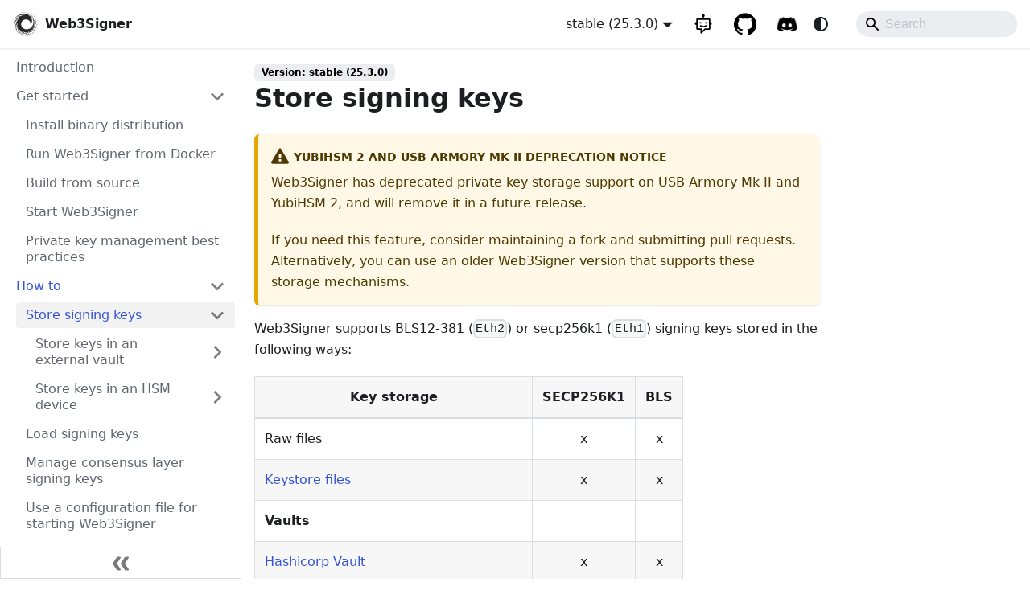

--- FILE ---
content_type: text/html; charset=utf-8
request_url: https://docs.web3signer.consensys.io/how-to/store-keys
body_size: 6320
content:
<!doctype html>
<html lang="en" dir="ltr" class="docs-wrapper plugin-docs plugin-id-default docs-version-25.3.0 docs-doc-page docs-doc-id-how-to/store-keys/index" data-has-hydrated="false">
<head>
<meta charset="UTF-8">
<meta name="generator" content="Docusaurus v3.9.2">
<title data-rh="true">Store signing keys | Consensys Web3Signer</title><meta data-rh="true" name="viewport" content="width=device-width,initial-scale=1"><meta data-rh="true" name="twitter:card" content="summary_large_image"><meta data-rh="true" property="og:url" content="https://docs.web3signer.consensys.io/how-to/store-keys"><meta data-rh="true" property="og:locale" content="en"><meta data-rh="true" name="docusaurus_locale" content="en"><meta data-rh="true" name="docsearch:language" content="en"><meta data-rh="true" name="docusaurus_version" content="25.3.0"><meta data-rh="true" name="docusaurus_tag" content="docs-default-25.3.0"><meta data-rh="true" name="docsearch:version" content="25.3.0"><meta data-rh="true" name="docsearch:docusaurus_tag" content="docs-default-25.3.0"><meta data-rh="true" property="og:title" content="Store signing keys | Consensys Web3Signer"><meta data-rh="true" name="description" content="Store BLS12-381 and secp256k1 signing keys in Web3Signer."><meta data-rh="true" property="og:description" content="Store BLS12-381 and secp256k1 signing keys in Web3Signer."><meta data-rh="true" name="keywords" content="Hashicorp Vault,Azure Key Vault,AWS Secrets Manager,GCP Secret Manager,YubiHSM,USB Armory Mk II"><link data-rh="true" rel="icon" href="/img/favicon.ico"><link data-rh="true" rel="canonical" href="https://docs.web3signer.consensys.io/how-to/store-keys"><link data-rh="true" rel="alternate" href="https://docs.web3signer.consensys.io/how-to/store-keys" hreflang="en"><link data-rh="true" rel="alternate" href="https://docs.web3signer.consensys.io/how-to/store-keys" hreflang="x-default"><link rel="preconnect" href="https://www.google-analytics.com">
<link rel="preconnect" href="https://www.googletagmanager.com">
<script async src="https://www.googletagmanager.com/gtag/js?id=G-159G82NNKS"></script>
<script>function gtag(){dataLayer.push(arguments)}window.dataLayer=window.dataLayer||[],gtag("js",new Date),gtag("config","G-159G82NNKS",{anonymize_ip:!0})</script>
<link rel="preconnect" href="https://www.googletagmanager.com">
<script>window.dataLayer=window.dataLayer||[]</script>
<script>!function(e,t,a,n){e[n]=e[n]||[],e[n].push({"gtm.start":(new Date).getTime(),event:"gtm.js"});var g=t.getElementsByTagName(a)[0],m=t.createElement(a);m.async=!0,m.src="https://www.googletagmanager.com/gtm.js?id=GTM-PJ8HNLB",g.parentNode.insertBefore(m,g)}(window,document,"script","dataLayer")</script><link rel="stylesheet" href="/assets/css/styles.42e04843.css">
<script src="/assets/js/runtime~main.8632404d.js" defer="defer"></script>
<script src="/assets/js/main.0423400c.js" defer="defer"></script>
</head>
<body class="navigation-with-keyboard">
<svg style="display: none;"><defs>
<symbol id="theme-svg-external-link" viewBox="0 0 24 24"><path fill="currentColor" d="M21 13v10h-21v-19h12v2h-10v15h17v-8h2zm3-12h-10.988l4.035 4-6.977 7.07 2.828 2.828 6.977-7.07 4.125 4.172v-11z"/></symbol>
</defs></svg>
<script>!function(){var t=function(){try{return new URLSearchParams(window.location.search).get("docusaurus-theme")}catch(t){}}()||function(){try{return window.localStorage.getItem("theme")}catch(t){}}();document.documentElement.setAttribute("data-theme",t||(window.matchMedia("(prefers-color-scheme: dark)").matches?"dark":"light")),document.documentElement.setAttribute("data-theme-choice",t||"system")}(),function(){try{const c=new URLSearchParams(window.location.search).entries();for(var[t,e]of c)if(t.startsWith("docusaurus-data-")){var a=t.replace("docusaurus-data-","data-");document.documentElement.setAttribute(a,e)}}catch(t){}}()</script>

<noscript><iframe src="https://www.googletagmanager.com/ns.html?id=GTM-PJ8HNLB" height="0" width="0" style="display:none;visibility:hidden"></iframe></noscript><div id="__docusaurus"><link rel="preload" as="image" href="/img/logo.svg"><link rel="preload" as="image" href="/img/logo_dark.svg"><div role="region" aria-label="Skip to main content"><a class="skipToContent_fXgn" href="#__docusaurus_skipToContent_fallback">Skip to main content</a></div><nav aria-label="Main" class="theme-layout-navbar navbar navbar--fixed-top"><div class="navbar__inner"><div class="theme-layout-navbar-left navbar__items"><button aria-label="Toggle navigation bar" aria-expanded="false" class="navbar__toggle clean-btn" type="button"><svg width="30" height="30" viewBox="0 0 30 30" aria-hidden="true"><path stroke="currentColor" stroke-linecap="round" stroke-miterlimit="10" stroke-width="2" d="M4 7h22M4 15h22M4 23h22"></path></svg></button><a class="navbar__brand" href="/"><div class="navbar__logo"><img src="/img/logo.svg" alt="Web3Signer" class="themedComponent_mlkZ themedComponent--light_NVdE" height="32" width="32"><img src="/img/logo_dark.svg" alt="Web3Signer" class="themedComponent_mlkZ themedComponent--dark_xIcU" height="32" width="32"></div><b class="navbar__title text--truncate">Web3Signer</b></a></div><div class="theme-layout-navbar-right navbar__items navbar__items--right"><div class="navbar__item dropdown dropdown--hoverable dropdown--right"><a class="navbar__link" aria-haspopup="true" aria-expanded="false" role="button" href="/how-to/store-keys">stable (25.3.0)</a><ul class="dropdown__menu"><li><a class="dropdown__link" href="/development/how-to/store-keys">development</a></li><li><a aria-current="page" class="dropdown__link dropdown__link--active" href="/how-to/store-keys">stable (25.3.0)</a></li></ul></div><a class="navbar__item navbar__link header-chatbot-link" href="/chatbot"></a><a href="https://github.com/Consensys/web3signer" target="_blank" rel="noopener noreferrer" class="navbar__item navbar__link header-github-link"></a><a href="https://discord.com/invite/consensys" target="_blank" rel="noopener noreferrer" class="navbar__item navbar__link header-discord-link"></a><div class="toggle_vylO colorModeToggle_DEke"><button class="clean-btn toggleButton_gllP toggleButtonDisabled_aARS" type="button" disabled="" title="system mode" aria-label="Switch between dark and light mode (currently system mode)"><svg viewBox="0 0 24 24" width="24" height="24" aria-hidden="true" class="toggleIcon_g3eP lightToggleIcon_pyhR"><path fill="currentColor" d="M12,9c1.65,0,3,1.35,3,3s-1.35,3-3,3s-3-1.35-3-3S10.35,9,12,9 M12,7c-2.76,0-5,2.24-5,5s2.24,5,5,5s5-2.24,5-5 S14.76,7,12,7L12,7z M2,13l2,0c0.55,0,1-0.45,1-1s-0.45-1-1-1l-2,0c-0.55,0-1,0.45-1,1S1.45,13,2,13z M20,13l2,0c0.55,0,1-0.45,1-1 s-0.45-1-1-1l-2,0c-0.55,0-1,0.45-1,1S19.45,13,20,13z M11,2v2c0,0.55,0.45,1,1,1s1-0.45,1-1V2c0-0.55-0.45-1-1-1S11,1.45,11,2z M11,20v2c0,0.55,0.45,1,1,1s1-0.45,1-1v-2c0-0.55-0.45-1-1-1C11.45,19,11,19.45,11,20z M5.99,4.58c-0.39-0.39-1.03-0.39-1.41,0 c-0.39,0.39-0.39,1.03,0,1.41l1.06,1.06c0.39,0.39,1.03,0.39,1.41,0s0.39-1.03,0-1.41L5.99,4.58z M18.36,16.95 c-0.39-0.39-1.03-0.39-1.41,0c-0.39,0.39-0.39,1.03,0,1.41l1.06,1.06c0.39,0.39,1.03,0.39,1.41,0c0.39-0.39,0.39-1.03,0-1.41 L18.36,16.95z M19.42,5.99c0.39-0.39,0.39-1.03,0-1.41c-0.39-0.39-1.03-0.39-1.41,0l-1.06,1.06c-0.39,0.39-0.39,1.03,0,1.41 s1.03,0.39,1.41,0L19.42,5.99z M7.05,18.36c0.39-0.39,0.39-1.03,0-1.41c-0.39-0.39-1.03-0.39-1.41,0l-1.06,1.06 c-0.39,0.39-0.39,1.03,0,1.41s1.03,0.39,1.41,0L7.05,18.36z"></path></svg><svg viewBox="0 0 24 24" width="24" height="24" aria-hidden="true" class="toggleIcon_g3eP darkToggleIcon_wfgR"><path fill="currentColor" d="M9.37,5.51C9.19,6.15,9.1,6.82,9.1,7.5c0,4.08,3.32,7.4,7.4,7.4c0.68,0,1.35-0.09,1.99-0.27C17.45,17.19,14.93,19,12,19 c-3.86,0-7-3.14-7-7C5,9.07,6.81,6.55,9.37,5.51z M12,3c-4.97,0-9,4.03-9,9s4.03,9,9,9s9-4.03,9-9c0-0.46-0.04-0.92-0.1-1.36 c-0.98,1.37-2.58,2.26-4.4,2.26c-2.98,0-5.4-2.42-5.4-5.4c0-1.81,0.89-3.42,2.26-4.4C12.92,3.04,12.46,3,12,3L12,3z"></path></svg><svg viewBox="0 0 24 24" width="24" height="24" aria-hidden="true" class="toggleIcon_g3eP systemToggleIcon_QzmC"><path fill="currentColor" d="m12 21c4.971 0 9-4.029 9-9s-4.029-9-9-9-9 4.029-9 9 4.029 9 9 9zm4.95-13.95c1.313 1.313 2.05 3.093 2.05 4.95s-0.738 3.637-2.05 4.95c-1.313 1.313-3.093 2.05-4.95 2.05v-14c1.857 0 3.637 0.737 4.95 2.05z"></path></svg></button></div><div class="navbarSearchContainer_Bca1"><div class="navbar__search searchBarContainer_NW3z" dir="ltr"><input placeholder="Search" aria-label="Search" class="navbar__search-input searchInput_YFbd" value=""><div class="loadingRing_RJI3 searchBarLoadingRing_YnHq"><div></div><div></div><div></div><div></div></div></div></div></div></div><div role="presentation" class="navbar-sidebar__backdrop"></div></nav><div id="__docusaurus_skipToContent_fallback" class="theme-layout-main main-wrapper mainWrapper_z2l0"><div class="docsWrapper_hBAB"><button aria-label="Scroll back to top" class="clean-btn theme-back-to-top-button backToTopButton_sjWU" type="button"></button><div class="docRoot_UBD9"><aside class="theme-doc-sidebar-container docSidebarContainer_YfHR"><div class="sidebarViewport_aRkj"><div class="sidebar_njMd"><nav aria-label="Docs sidebar" class="menu thin-scrollbar menu_SIkG"><ul class="theme-doc-sidebar-menu menu__list"><li class="theme-doc-sidebar-item-link theme-doc-sidebar-item-link-level-1 menu__list-item"><a class="menu__link" href="/"><span title="Introduction" class="linkLabel_WmDU">Introduction</span></a></li><li class="theme-doc-sidebar-item-category theme-doc-sidebar-item-category-level-1 menu__list-item"><div class="menu__list-item-collapsible"><a class="categoryLink_byQd menu__link menu__link--sublist" href="/get-started"><span title="Get started" class="categoryLinkLabel_W154">Get started</span></a><button aria-label="Collapse sidebar category &#x27;Get started&#x27;" aria-expanded="true" type="button" class="clean-btn menu__caret"></button></div><ul class="menu__list"><li class="theme-doc-sidebar-item-link theme-doc-sidebar-item-link-level-2 menu__list-item"><a class="menu__link" tabindex="0" href="/get-started/install-binaries"><span title="Install binary distribution" class="linkLabel_WmDU">Install binary distribution</span></a></li><li class="theme-doc-sidebar-item-link theme-doc-sidebar-item-link-level-2 menu__list-item"><a class="menu__link" tabindex="0" href="/get-started/use-docker"><span title="Run Web3Signer from Docker" class="linkLabel_WmDU">Run Web3Signer from Docker</span></a></li><li class="theme-doc-sidebar-item-link theme-doc-sidebar-item-link-level-2 menu__list-item"><a class="menu__link" tabindex="0" href="/get-started/build-from-source"><span title="Build from source" class="linkLabel_WmDU">Build from source</span></a></li><li class="theme-doc-sidebar-item-link theme-doc-sidebar-item-link-level-2 menu__list-item"><a class="menu__link" tabindex="0" href="/get-started/start-web3signer"><span title="Start Web3Signer" class="linkLabel_WmDU">Start Web3Signer</span></a></li><li class="theme-doc-sidebar-item-link theme-doc-sidebar-item-link-level-2 menu__list-item"><a class="menu__link" tabindex="0" href="/get-started/key-best-practices"><span title="Private key management best practices" class="linkLabel_WmDU">Private key management best practices</span></a></li></ul></li><li class="theme-doc-sidebar-item-category theme-doc-sidebar-item-category-level-1 menu__list-item"><div class="menu__list-item-collapsible"><a class="categoryLink_byQd menu__link menu__link--sublist menu__link--active" href="/how-to"><span title="How to" class="categoryLinkLabel_W154">How to</span></a><button aria-label="Collapse sidebar category &#x27;How to&#x27;" aria-expanded="true" type="button" class="clean-btn menu__caret"></button></div><ul class="menu__list"><li class="theme-doc-sidebar-item-category theme-doc-sidebar-item-category-level-2 menu__list-item"><div class="menu__list-item-collapsible menu__list-item-collapsible--active"><a class="categoryLink_byQd menu__link menu__link--sublist menu__link--active" aria-current="page" tabindex="0" href="/how-to/store-keys"><span title="Store signing keys" class="categoryLinkLabel_W154">Store signing keys</span></a><button aria-label="Collapse sidebar category &#x27;Store signing keys&#x27;" aria-expanded="true" type="button" class="clean-btn menu__caret"></button></div><ul class="menu__list"><li class="theme-doc-sidebar-item-category theme-doc-sidebar-item-category-level-3 menu__list-item menu__list-item--collapsed"><div class="menu__list-item-collapsible"><a class="categoryLink_byQd menu__link menu__link--sublist" tabindex="0" href="/how-to/store-keys/vaults"><span title="Store keys in an external vault" class="categoryLinkLabel_W154">Store keys in an external vault</span></a><button aria-label="Expand sidebar category &#x27;Store keys in an external vault&#x27;" aria-expanded="false" type="button" class="clean-btn menu__caret"></button></div></li><li class="theme-doc-sidebar-item-category theme-doc-sidebar-item-category-level-3 menu__list-item menu__list-item--collapsed"><div class="menu__list-item-collapsible"><a class="categoryLink_byQd menu__link menu__link--sublist" tabindex="0" href="/how-to/store-keys/hsm"><span title="Store keys in an HSM device" class="categoryLinkLabel_W154">Store keys in an HSM device</span></a><button aria-label="Expand sidebar category &#x27;Store keys in an HSM device&#x27;" aria-expanded="false" type="button" class="clean-btn menu__caret"></button></div></li></ul></li><li class="theme-doc-sidebar-item-link theme-doc-sidebar-item-link-level-2 menu__list-item"><a class="menu__link" tabindex="0" href="/how-to/load-keys"><span title="Load signing keys" class="linkLabel_WmDU">Load signing keys</span></a></li><li class="theme-doc-sidebar-item-link theme-doc-sidebar-item-link-level-2 menu__list-item"><a class="menu__link" tabindex="0" href="/how-to/manage-keys"><span title="Manage consensus layer signing keys" class="linkLabel_WmDU">Manage consensus layer signing keys</span></a></li><li class="theme-doc-sidebar-item-link theme-doc-sidebar-item-link-level-2 menu__list-item"><a class="menu__link" tabindex="0" href="/how-to/use-configuration-file-starting-web3signer"><span title="Use a configuration file for starting Web3Signer" class="linkLabel_WmDU">Use a configuration file for starting Web3Signer</span></a></li><li class="theme-doc-sidebar-item-link theme-doc-sidebar-item-link-level-2 menu__list-item"><a class="menu__link" tabindex="0" href="/how-to/configure-slashing-protection"><span title="Configure slashing protection" class="linkLabel_WmDU">Configure slashing protection</span></a></li><li class="theme-doc-sidebar-item-link theme-doc-sidebar-item-link-level-2 menu__list-item"><a class="menu__link" tabindex="0" href="/how-to/configure-tls"><span title="Configure TLS" class="linkLabel_WmDU">Configure TLS</span></a></li><li class="theme-doc-sidebar-item-category theme-doc-sidebar-item-category-level-2 menu__list-item menu__list-item--collapsed"><div class="menu__list-item-collapsible"><a class="categoryLink_byQd menu__link menu__link--sublist" tabindex="0" href="/how-to/monitor"><span title="Monitor nodes" class="categoryLinkLabel_W154">Monitor nodes</span></a><button aria-label="Expand sidebar category &#x27;Monitor nodes&#x27;" aria-expanded="false" type="button" class="clean-btn menu__caret"></button></div></li><li class="theme-doc-sidebar-item-link theme-doc-sidebar-item-link-level-2 menu__list-item"><a class="menu__link" tabindex="0" href="/how-to/run-at-scale"><span title="Run Web3Signer at scale" class="linkLabel_WmDU">Run Web3Signer at scale</span></a></li></ul></li><li class="theme-doc-sidebar-item-category theme-doc-sidebar-item-category-level-1 menu__list-item menu__list-item--collapsed"><div class="menu__list-item-collapsible"><a class="categoryLink_byQd menu__link menu__link--sublist" href="/concepts"><span title="Concepts" class="categoryLinkLabel_W154">Concepts</span></a><button aria-label="Expand sidebar category &#x27;Concepts&#x27;" aria-expanded="false" type="button" class="clean-btn menu__caret"></button></div></li><li class="theme-doc-sidebar-item-category theme-doc-sidebar-item-category-level-1 menu__list-item menu__list-item--collapsed"><div class="menu__list-item-collapsible"><a class="categoryLink_byQd menu__link menu__link--sublist" href="/tutorials"><span title="Tutorials" class="categoryLinkLabel_W154">Tutorials</span></a><button aria-label="Expand sidebar category &#x27;Tutorials&#x27;" aria-expanded="false" type="button" class="clean-btn menu__caret"></button></div></li><li class="theme-doc-sidebar-item-category theme-doc-sidebar-item-category-level-1 menu__list-item menu__list-item--collapsed"><div class="menu__list-item-collapsible"><a class="categoryLink_byQd menu__link menu__link--sublist" href="/reference"><span title="Reference" class="categoryLinkLabel_W154">Reference</span></a><button aria-label="Expand sidebar category &#x27;Reference&#x27;" aria-expanded="false" type="button" class="clean-btn menu__caret"></button></div></li><li class="theme-doc-sidebar-item-link theme-doc-sidebar-item-link-level-1 menu__list-item"><a class="menu__link" href="/chatbot"><span title="Chatbot" class="linkLabel_WmDU">Chatbot</span></a></li></ul></nav><button type="button" title="Collapse sidebar" aria-label="Collapse sidebar" class="button button--secondary button--outline collapseSidebarButton_PEFL"><svg width="20" height="20" aria-hidden="true" class="collapseSidebarButtonIcon_kv0_"><g fill="#7a7a7a"><path d="M9.992 10.023c0 .2-.062.399-.172.547l-4.996 7.492a.982.982 0 01-.828.454H1c-.55 0-1-.453-1-1 0-.2.059-.403.168-.551l4.629-6.942L.168 3.078A.939.939 0 010 2.528c0-.548.45-.997 1-.997h2.996c.352 0 .649.18.828.45L9.82 9.472c.11.148.172.347.172.55zm0 0"></path><path d="M19.98 10.023c0 .2-.058.399-.168.547l-4.996 7.492a.987.987 0 01-.828.454h-3c-.547 0-.996-.453-.996-1 0-.2.059-.403.168-.551l4.625-6.942-4.625-6.945a.939.939 0 01-.168-.55 1 1 0 01.996-.997h3c.348 0 .649.18.828.45l4.996 7.492c.11.148.168.347.168.55zm0 0"></path></g></svg></button></div></div></aside><main class="docMainContainer_TBSr"><div class="container padding-top--md padding-bottom--lg"><div class="row"><div class="col docItemCol_VOVn"><div class="docItemContainer_Djhp"><article><span class="theme-doc-version-badge badge badge--secondary">Version: stable (25.3.0)</span><div class="theme-doc-markdown markdown"><header><h1>Store signing keys</h1></header>
<!-- -->
<div class="theme-admonition theme-admonition-caution admonition_xJq3 alert alert--warning"><div class="admonitionHeading_Gvgb"><span class="admonitionIcon_Rf37"><svg viewBox="0 0 16 16"><path fill-rule="evenodd" d="M8.893 1.5c-.183-.31-.52-.5-.887-.5s-.703.19-.886.5L.138 13.499a.98.98 0 0 0 0 1.001c.193.31.53.501.886.501h13.964c.367 0 .704-.19.877-.5a1.03 1.03 0 0 0 .01-1.002L8.893 1.5zm.133 11.497H6.987v-2.003h2.039v2.003zm0-3.004H6.987V5.987h2.039v4.006z"></path></svg></span>YubiHSM 2 and USB Armory Mk II deprecation notice</div><div class="admonitionContent_BuS1"><p>Web3Signer has deprecated private key storage support on USB Armory Mk II and YubiHSM 2, and will remove it in a future release.</p><p>If you need this feature, consider maintaining a fork and submitting pull requests. Alternatively, you can
use an older Web3Signer version that supports these storage mechanisms.</p></div></div>
<p>Web3Signer supports BLS12-381 (<code>Eth2</code>) or secp256k1 (<code>Eth1</code>) signing keys stored in the following ways:</p>
<table><thead><tr><th>Key storage</th><th style="text-align:center">SECP256K1</th><th style="text-align:center">BLS</th></tr></thead><tbody><tr><td>Raw files</td><td style="text-align:center">x</td><td style="text-align:center">x</td></tr><tr><td><a href="https://github.com/ethereum/EIPs/blob/master/EIPS/eip-2335.md" target="_blank" rel="noopener noreferrer" class="">Keystore files</a></td><td style="text-align:center">x</td><td style="text-align:center">x</td></tr><tr><td><strong>Vaults</strong></td><td style="text-align:center"></td><td style="text-align:center"></td></tr><tr><td><a class="" href="/how-to/store-keys/vaults/hashicorp">Hashicorp Vault</a></td><td style="text-align:center">x</td><td style="text-align:center">x</td></tr><tr><td><a class="" href="/how-to/store-keys/vaults/azure">Azure Key Vault</a></td><td style="text-align:center">x</td><td style="text-align:center">x</td></tr><tr><td><a class="" href="/how-to/store-keys/vaults/aws/secrets-manager-consensus-layer">AWS Secrets Manager</a></td><td style="text-align:center"></td><td style="text-align:center">x</td></tr><tr><td><a class="" href="/how-to/store-keys/vaults/aws/kms-execution-layer">AWS KMS</a></td><td style="text-align:center">x</td><td style="text-align:center"></td></tr><tr><td><a class="" href="/how-to/store-keys/vaults/gcp">GCP Secret Manager</a></td><td style="text-align:center"></td><td style="text-align:center">x</td></tr><tr><td><strong>Hardware Security Modules (HSMs)</strong></td><td style="text-align:center"></td><td style="text-align:center"></td></tr><tr><td><a class="" href="/how-to/store-keys/hsm/yubihsm2">YubiHSM 2</a></td><td style="text-align:center">x</td><td style="text-align:center">x</td></tr><tr><td><a class="" href="/how-to/store-keys/hsm/usb-armory">USB Armory Mk II</a></td><td style="text-align:center">x</td><td style="text-align:center">x</td></tr></tbody></table>
<p>Web3Signer supports <code>Eth1</code> signing from HSMs and vaults, but must load private keys into memory for <code>Eth2</code> signing.
Follow <a class="" href="/get-started/key-best-practices">best practices</a> when storing private keys.</p>
<p>After storing keys, <a class="" href="/how-to/load-keys">load keys into Web3Signer</a>.</p></div><footer class="theme-doc-footer docusaurus-mt-lg"><div class="row margin-top--sm theme-doc-footer-edit-meta-row"><div class="col noPrint_WFHX"><a href="https://github.com/Consensys/doc.web3signer/tree/main/versioned_docs/version-25.3.0/how-to/store-keys/index.md" target="_blank" rel="noopener noreferrer" class="theme-edit-this-page"><svg fill="currentColor" height="20" width="20" viewBox="0 0 40 40" class="iconEdit_Z9Sw" aria-hidden="true"><g><path d="m34.5 11.7l-3 3.1-6.3-6.3 3.1-3q0.5-0.5 1.2-0.5t1.1 0.5l3.9 3.9q0.5 0.4 0.5 1.1t-0.5 1.2z m-29.5 17.1l18.4-18.5 6.3 6.3-18.4 18.4h-6.3v-6.2z"></path></g></svg>Edit this page</a></div><div class="col lastUpdated_JAkA"><span class="theme-last-updated">Last updated<!-- --> on <b><time datetime="2025-08-19T06:22:08.000Z" itemprop="dateModified">Aug 19, 2025</time></b> by <b>dependabot[bot]</b></span></div></div></footer></article><nav class="docusaurus-mt-lg pagination-nav" aria-label="Docs pages"><a class="pagination-nav__link pagination-nav__link--prev" href="/how-to"><div class="pagination-nav__sublabel">Previous</div><div class="pagination-nav__label">How to</div></a><a class="pagination-nav__link pagination-nav__link--next" href="/how-to/store-keys/vaults"><div class="pagination-nav__sublabel">Next</div><div class="pagination-nav__label">Store keys in an external vault</div></a></nav></div></div></div></div></main></div></div></div><footer class="theme-layout-footer footer footer--dark"><div class="container container-fluid"><div class="row footer__links"><div class="theme-layout-footer-column col footer__col"><div class="footer__title">Docs</div><ul class="footer__items clean-list"><li class="footer__item"><a class="footer__link-item" href="/">Introduction</a></li><li class="footer__item"><a class="footer__link-item" href="/how-to">How to</a></li><li class="footer__item"><a class="footer__link-item" href="/concepts">Concepts</a></li><li class="footer__item"><a class="footer__link-item" href="/tutorials">Tutorials</a></li></ul></div><div class="theme-layout-footer-column col footer__col"><div class="footer__title">Reference</div><ul class="footer__items clean-list"><li class="footer__item"><a class="footer__link-item" href="/reference/cli/options">Command line options</a></li><li class="footer__item"><a class="footer__link-item" href="/reference/cli/subcommands">Subcommands</a></li><li class="footer__item"><a class="footer__link-item" href="/reference/api/json-rpc">JSON-RPC API</a></li><li class="footer__item"><a class="footer__link-item" href="/reference/api/rest">REST API</a></li></ul></div><div class="theme-layout-footer-column col footer__col"><div class="footer__title">Community</div><ul class="footer__items clean-list"><li class="footer__item"><a href="https://discord.com/invite/consensys" target="_blank" rel="noopener noreferrer" class="footer__link-item">Consensys Discord<svg width="13.5" height="13.5" aria-label="(opens in new tab)" class="iconExternalLink_nPIU"><use href="#theme-svg-external-link"></use></svg></a></li><li class="footer__item"><a href="https://github.com/Consensys/web3signer" target="_blank" rel="noopener noreferrer" class="footer__link-item">Web3Signer GitHub<svg width="13.5" height="13.5" aria-label="(opens in new tab)" class="iconExternalLink_nPIU"><use href="#theme-svg-external-link"></use></svg></a></li><li class="footer__item"><a href="https://github.com/Consensys/doc.web3signer" target="_blank" rel="noopener noreferrer" class="footer__link-item">Web3Signer documentation GitHub<svg width="13.5" height="13.5" aria-label="(opens in new tab)" class="iconExternalLink_nPIU"><use href="#theme-svg-external-link"></use></svg></a></li></ul></div></div><div class="footer__bottom text--center"><div class="footer__copyright">© 2026 Consensys, Inc.</div></div></div></footer></div>
<script defer src="https://static.cloudflareinsights.com/beacon.min.js/vcd15cbe7772f49c399c6a5babf22c1241717689176015" integrity="sha512-ZpsOmlRQV6y907TI0dKBHq9Md29nnaEIPlkf84rnaERnq6zvWvPUqr2ft8M1aS28oN72PdrCzSjY4U6VaAw1EQ==" data-cf-beacon='{"rayId":"9c336f0aca684603","version":"2025.9.1","serverTiming":{"name":{"cfExtPri":true,"cfEdge":true,"cfOrigin":true,"cfL4":true,"cfSpeedBrain":true,"cfCacheStatus":true}},"token":"9dc2b91706a14303be28de97e57eb821","b":1}' crossorigin="anonymous"></script>
</body>
</html>

--- FILE ---
content_type: application/javascript; charset=utf-8
request_url: https://docs.web3signer.consensys.io/assets/js/17896441.946832e4.js
body_size: 421
content:
"use strict";(self.webpackChunkdoc_web3signer=self.webpackChunkdoc_web3signer||[]).push([[8401],{4198:(e,s,n)=>{n.d(s,{A:()=>g});n(6540);var i=n(4164),t=n(4586),a=n(8774),o=n(1312),r=n(4070),l=n(7559),d=n(3886),c=n(3025),h=n(4848);const u={unreleased:function({siteTitle:e,versionMetadata:s}){return(0,h.jsx)(o.A,{id:"theme.docs.versions.unreleasedVersionLabel",description:"The label used to tell the user that he's browsing an unreleased doc version",values:{siteTitle:e,versionLabel:(0,h.jsx)("b",{children:s.label})},children:"This is the development version of the documentation and some features may not yet be available in the stable release."})},unmaintained:function({siteTitle:e,versionMetadata:s}){return(0,h.jsx)(o.A,{id:"theme.docs.versions.unmaintainedVersionLabel",description:"The label used to tell the user that he's browsing an unmaintained doc version",values:{siteTitle:e,versionLabel:(0,h.jsx)("b",{children:s.label})},children:"This is documentation for Web3Signer version {versionLabel}, which is no longer actively maintained."})}};function v(e){const s=u[e.versionMetadata.banner];return(0,h.jsx)(s,{...e})}function b({versionLabel:e,to:s,onClick:n}){return(0,h.jsx)(o.A,{id:"theme.docs.versions.latestVersionSuggestionLabel",description:"The label used to tell the user to check the latest version",values:{versionLabel:e,latestVersionLink:(0,h.jsx)("b",{children:(0,h.jsx)(a.A,{to:s,onClick:n,children:(0,h.jsx)(o.A,{id:"theme.docs.versions.latestVersionLinkLabel",description:"The label used for the latest version suggestion link label",children:"latest version"})})})},children:" You can switch to the {latestVersionLink} ({versionLabel})."})}function m({className:e,versionMetadata:s}){const{siteConfig:{title:n}}=(0,t.A)(),{pluginId:a}=(0,r.vT)({failfast:!0}),{savePreferredVersionName:o}=(0,d.g1)(a),{latestDocSuggestion:c,latestVersionSuggestion:u}=(0,r.HW)(a),m=c??(g=u).docs.find((e=>e.id===g.mainDocId));var g;return(0,h.jsxs)("div",{className:(0,i.A)(e,l.G.docs.docVersionBanner,"alert alert--warning margin-bottom--md"),role:"alert",children:[(0,h.jsx)("div",{children:(0,h.jsx)(v,{siteTitle:n,versionMetadata:s})}),(0,h.jsx)("div",{className:"margin-top--md",children:(0,h.jsx)(b,{versionLabel:u.label,to:m.path,onClick:()=>o(u.name)})})]})}function g({className:e}){const s=(0,c.r)();return s.banner?(0,h.jsx)(m,{className:e,versionMetadata:s}):null}}}]);

--- FILE ---
content_type: application/javascript; charset=utf-8
request_url: https://docs.web3signer.consensys.io/assets/js/a7bd4aaa.7f35d840.js
body_size: -92
content:
"use strict";(self.webpackChunkdoc_web3signer=self.webpackChunkdoc_web3signer||[]).push([[7098],{4532:(n,e,s)=>{s.r(e),s.d(e,{default:()=>d});s(6540);var r=s(5500),o=s(3025),t=s(2565),i=s(2831),c=s(1463),u=s(4848);function a(n){const{version:e}=n;return(0,u.jsxs)(u.Fragment,{children:[(0,u.jsx)(c.A,{version:e.version,tag:(0,t.k)(e.pluginId,e.version)}),(0,u.jsx)(r.be,{children:e.noIndex&&(0,u.jsx)("meta",{name:"robots",content:"noindex, nofollow"})})]})}function l(n){const{version:e,route:s}=n;return(0,u.jsx)(r.e3,{className:e.className,children:(0,u.jsx)(o.n,{version:e,children:(0,i.v)(s.routes)})})}function d(n){return(0,u.jsxs)(u.Fragment,{children:[(0,u.jsx)(a,{...n}),(0,u.jsx)(l,{...n})]})}}}]);

--- FILE ---
content_type: application/javascript; charset=utf-8
request_url: https://docs.web3signer.consensys.io/assets/js/runtime~main.8632404d.js
body_size: 3578
content:
(()=>{"use strict";var e,a,c,d,b,f={},t={};function r(e){var a=t[e];if(void 0!==a)return a.exports;var c=t[e]={id:e,loaded:!1,exports:{}};return f[e].call(c.exports,c,c.exports,r),c.loaded=!0,c.exports}r.m=f,r.c=t,e=[],r.O=(a,c,d,b)=>{if(!c){var f=1/0;for(i=0;i<e.length;i++){c=e[i][0],d=e[i][1],b=e[i][2];for(var t=!0,o=0;o<c.length;o++)(!1&b||f>=b)&&Object.keys(r.O).every((e=>r.O[e](c[o])))?c.splice(o--,1):(t=!1,b<f&&(f=b));if(t){e.splice(i--,1);var n=d();void 0!==n&&(a=n)}}return a}b=b||0;for(var i=e.length;i>0&&e[i-1][2]>b;i--)e[i]=e[i-1];e[i]=[c,d,b]},r.n=e=>{var a=e&&e.__esModule?()=>e.default:()=>e;return r.d(a,{a:a}),a},c=Object.getPrototypeOf?e=>Object.getPrototypeOf(e):e=>e.__proto__,r.t=function(e,d){if(1&d&&(e=this(e)),8&d)return e;if("object"==typeof e&&e){if(4&d&&e.__esModule)return e;if(16&d&&"function"==typeof e.then)return e}var b=Object.create(null);r.r(b);var f={};a=a||[null,c({}),c([]),c(c)];for(var t=2&d&&e;("object"==typeof t||"function"==typeof t)&&!~a.indexOf(t);t=c(t))Object.getOwnPropertyNames(t).forEach((a=>f[a]=()=>e[a]));return f.default=()=>e,r.d(b,f),b},r.d=(e,a)=>{for(var c in a)r.o(a,c)&&!r.o(e,c)&&Object.defineProperty(e,c,{enumerable:!0,get:a[c]})},r.f={},r.e=e=>Promise.all(Object.keys(r.f).reduce(((a,c)=>(r.f[c](e,a),a)),[])),r.u=e=>"assets/js/"+({129:"a6f419a0",528:"ac5bf080",551:"9fe025b7",694:"ec52479d",763:"21fad1eb",789:"5b45b3e4",819:"854a7af2",1132:"3315928f",1166:"be092ed4",1252:"973e2ec1",1320:"29f2028f",1471:"9528c742",1478:"b9fb802d",1567:"22dd74f7",1581:"39c3f9dc",1641:"62a45613",1780:"5bed74a3",1781:"072d2562",2017:"bf45159b",2050:"6b145265",2116:"3f59c902",2138:"1a4e3797",2205:"cf7e241d",2384:"a0db4c27",2576:"a2a7ab72",2656:"a6e085d8",2892:"becccb74",3035:"7c32118c",3080:"5cd672c3",3244:"0712bb12",3358:"84947ba6",3361:"c377a04b",3444:"69d48eb3",3548:"ce038a1f",3623:"d0eb6b96",3695:"407611f3",4392:"4024966f",4403:"698e80d2",4736:"5755da7e",4839:"3d196e88",4877:"3343c3a6",4921:"138e0e15",5072:"4775072a",5341:"c5a370f1",5370:"30d5e48b",5379:"6dea6b80",5579:"4686addc",5626:"b0ad347d",5657:"17a4c509",5670:"379b2cd7",5742:"aba21aa0",6134:"3c8e9cdf",6176:"887ccb86",6288:"d4eaef7a",6311:"e9013a7b",6430:"6b2598c4",6637:"bb4fa75c",6777:"c362c5c9",6925:"03f3c5ce",6969:"14eb3368",7056:"6083046d",7082:"4f0b0a1c",7098:"a7bd4aaa",7208:"b96d3b34",7291:"a422ed7e",7551:"5ea1c3df",7662:"31fe9676",7699:"8a1416ba",7848:"987c3436",8052:"e31d4ec0",8203:"49252ec0",8261:"74610fa9",8341:"da7c47e1",8401:"17896441",8474:"3d4de9a5",8518:"3d4e6ed6",8595:"af2c6198",8635:"f6ef9cb7",8640:"46912fc2",8716:"12acc9e9",8815:"ea0c28a8",9048:"a94703ab",9083:"30520d2f",9191:"7a419095",9305:"ebaf46a7",9331:"1a43830b",9378:"c34a78f5",9569:"70b33a33",9609:"ebfa9098",9614:"2c6992b8",9621:"707e8fde",9647:"5e95c892",9809:"efc14b67",9867:"8d011349",9962:"a3d98f06"}[e]||e)+"."+{129:"434f24c3",489:"00cfe521",528:"efe0d291",551:"ef33368c",694:"c73e0420",763:"0c8deec7",789:"0682ccfc",819:"f84db04c",1100:"8023d6d6",1132:"de865913",1166:"745591c9",1252:"20e28102",1320:"55a466b1",1471:"46324e4d",1478:"1ee48912",1567:"029563a5",1581:"9103d971",1641:"67ede4e1",1780:"0de6d08d",1781:"cfa1f1bd",2017:"6f34825e",2050:"ec460dec",2116:"c4842f1a",2138:"dab62d59",2205:"7a1e1226",2237:"a1d6228c",2384:"d0d30cd5",2576:"2cb86964",2656:"3dd433de",2892:"3325118f",3035:"a000d2df",3080:"262057b4",3244:"2b2e66c8",3358:"371a8b09",3361:"d0854af7",3444:"81aeffd6",3548:"f042576e",3623:"d412cb10",3695:"78bc752f",4392:"2f7f037d",4403:"15cbdcb3",4736:"148e3334",4809:"40e49432",4839:"d730f03a",4877:"21cca719",4921:"a7a790e6",5072:"8ee35d77",5341:"b341188d",5370:"24f14a20",5379:"e910e369",5579:"e9231be8",5626:"2df649f6",5657:"da4af084",5670:"5b4fb447",5741:"a6be8b79",5742:"2b5f7247",6134:"8ce07a2f",6176:"f3b6650f",6288:"a3f1f0a1",6311:"8913fee3",6430:"e0a274c4",6637:"b7b98871",6777:"d8e4f18e",6925:"6ce9dbcf",6969:"d84eae99",7056:"afcf87ca",7082:"d95fc92b",7098:"7f35d840",7208:"028c53f5",7291:"db04b4b2",7551:"ecd6e026",7662:"c9c8b0d6",7699:"12dbc9cf",7848:"143744d0",8052:"45755476",8203:"9eef4bb6",8261:"675f3f86",8341:"aa96d0e1",8401:"946832e4",8474:"55e707e5",8518:"5826073e",8595:"6a847e91",8635:"5134be99",8640:"c48815b2",8716:"9e205f4e",8815:"84a9ad5f",9048:"5b3d8817",9083:"c184e645",9191:"0eaaa0b1",9305:"0df40cfc",9331:"4c1086ff",9378:"21838afb",9569:"bbb8794c",9609:"31d0e373",9614:"74a8aebc",9621:"0b0d2f0c",9647:"ba6742a1",9809:"3de170a9",9867:"a9bbd5c7",9962:"06c4e02d"}[e]+".js",r.miniCssF=e=>{},r.g=function(){if("object"==typeof globalThis)return globalThis;try{return this||new Function("return this")()}catch(e){if("object"==typeof window)return window}}(),r.o=(e,a)=>Object.prototype.hasOwnProperty.call(e,a),d={},b="doc.web3signer:",r.l=(e,a,c,f)=>{if(d[e])d[e].push(a);else{var t,o;if(void 0!==c)for(var n=document.getElementsByTagName("script"),i=0;i<n.length;i++){var u=n[i];if(u.getAttribute("src")==e||u.getAttribute("data-webpack")==b+c){t=u;break}}t||(o=!0,(t=document.createElement("script")).charset="utf-8",t.timeout=120,r.nc&&t.setAttribute("nonce",r.nc),t.setAttribute("data-webpack",b+c),t.src=e),d[e]=[a];var l=(a,c)=>{t.onerror=t.onload=null,clearTimeout(s);var b=d[e];if(delete d[e],t.parentNode&&t.parentNode.removeChild(t),b&&b.forEach((e=>e(c))),a)return a(c)},s=setTimeout(l.bind(null,void 0,{type:"timeout",target:t}),12e4);t.onerror=l.bind(null,t.onerror),t.onload=l.bind(null,t.onload),o&&document.head.appendChild(t)}},r.r=e=>{"undefined"!=typeof Symbol&&Symbol.toStringTag&&Object.defineProperty(e,Symbol.toStringTag,{value:"Module"}),Object.defineProperty(e,"__esModule",{value:!0})},r.p="/",r.gca=function(e){return e={17896441:"8401",a6f419a0:"129",ac5bf080:"528","9fe025b7":"551",ec52479d:"694","21fad1eb":"763","5b45b3e4":"789","854a7af2":"819","3315928f":"1132",be092ed4:"1166","973e2ec1":"1252","29f2028f":"1320","9528c742":"1471",b9fb802d:"1478","22dd74f7":"1567","39c3f9dc":"1581","62a45613":"1641","5bed74a3":"1780","072d2562":"1781",bf45159b:"2017","6b145265":"2050","3f59c902":"2116","1a4e3797":"2138",cf7e241d:"2205",a0db4c27:"2384",a2a7ab72:"2576",a6e085d8:"2656",becccb74:"2892","7c32118c":"3035","5cd672c3":"3080","0712bb12":"3244","84947ba6":"3358",c377a04b:"3361","69d48eb3":"3444",ce038a1f:"3548",d0eb6b96:"3623","407611f3":"3695","4024966f":"4392","698e80d2":"4403","5755da7e":"4736","3d196e88":"4839","3343c3a6":"4877","138e0e15":"4921","4775072a":"5072",c5a370f1:"5341","30d5e48b":"5370","6dea6b80":"5379","4686addc":"5579",b0ad347d:"5626","17a4c509":"5657","379b2cd7":"5670",aba21aa0:"5742","3c8e9cdf":"6134","887ccb86":"6176",d4eaef7a:"6288",e9013a7b:"6311","6b2598c4":"6430",bb4fa75c:"6637",c362c5c9:"6777","03f3c5ce":"6925","14eb3368":"6969","6083046d":"7056","4f0b0a1c":"7082",a7bd4aaa:"7098",b96d3b34:"7208",a422ed7e:"7291","5ea1c3df":"7551","31fe9676":"7662","8a1416ba":"7699","987c3436":"7848",e31d4ec0:"8052","49252ec0":"8203","74610fa9":"8261",da7c47e1:"8341","3d4de9a5":"8474","3d4e6ed6":"8518",af2c6198:"8595",f6ef9cb7:"8635","46912fc2":"8640","12acc9e9":"8716",ea0c28a8:"8815",a94703ab:"9048","30520d2f":"9083","7a419095":"9191",ebaf46a7:"9305","1a43830b":"9331",c34a78f5:"9378","70b33a33":"9569",ebfa9098:"9609","2c6992b8":"9614","707e8fde":"9621","5e95c892":"9647",efc14b67:"9809","8d011349":"9867",a3d98f06:"9962"}[e]||e,r.p+r.u(e)},(()=>{r.b=document.baseURI||self.location.href;var e={5354:0,1869:0};r.f.j=(a,c)=>{var d=r.o(e,a)?e[a]:void 0;if(0!==d)if(d)c.push(d[2]);else if(/^(1869|5354)$/.test(a))e[a]=0;else{var b=new Promise(((c,b)=>d=e[a]=[c,b]));c.push(d[2]=b);var f=r.p+r.u(a),t=new Error;r.l(f,(c=>{if(r.o(e,a)&&(0!==(d=e[a])&&(e[a]=void 0),d)){var b=c&&("load"===c.type?"missing":c.type),f=c&&c.target&&c.target.src;t.message="Loading chunk "+a+" failed.\n("+b+": "+f+")",t.name="ChunkLoadError",t.type=b,t.request=f,d[1](t)}}),"chunk-"+a,a)}},r.O.j=a=>0===e[a];var a=(a,c)=>{var d,b,f=c[0],t=c[1],o=c[2],n=0;if(f.some((a=>0!==e[a]))){for(d in t)r.o(t,d)&&(r.m[d]=t[d]);if(o)var i=o(r)}for(a&&a(c);n<f.length;n++)b=f[n],r.o(e,b)&&e[b]&&e[b][0](),e[b]=0;return r.O(i)},c=self.webpackChunkdoc_web3signer=self.webpackChunkdoc_web3signer||[];c.forEach(a.bind(null,0)),c.push=a.bind(null,c.push.bind(c))})()})();

--- FILE ---
content_type: application/javascript; charset=utf-8
request_url: https://docs.web3signer.consensys.io/assets/js/46912fc2.c48815b2.js
body_size: 3269
content:
"use strict";(self.webpackChunkdoc_web3signer=self.webpackChunkdoc_web3signer||[]).push([[8640],{1470:(e,t,r)=>{r.d(t,{A:()=>S});var n=r(6540),s=r(4164),i=r(7559),a=r(3104),l=r(6347),o=r(205),c=r(7485),d=r(1682),u=r(679);function h(e){return n.Children.toArray(e).filter((e=>"\n"!==e)).map((e=>{if(!e||(0,n.isValidElement)(e)&&function(e){const{props:t}=e;return!!t&&"object"==typeof t&&"value"in t}(e))return e;throw new Error(`Docusaurus error: Bad <Tabs> child <${"string"==typeof e.type?e.type:e.type.name}>: all children of the <Tabs> component should be <TabItem>, and every <TabItem> should have a unique "value" prop.`)}))?.filter(Boolean)??[]}function x(e){const{values:t,children:r}=e;return(0,n.useMemo)((()=>{const e=t??function(e){return h(e).map((({props:{value:e,label:t,attributes:r,default:n}})=>({value:e,label:t,attributes:r,default:n})))}(r);return function(e){const t=(0,d.XI)(e,((e,t)=>e.value===t.value));if(t.length>0)throw new Error(`Docusaurus error: Duplicate values "${t.map((e=>e.value)).join(", ")}" found in <Tabs>. Every value needs to be unique.`)}(e),e}),[t,r])}function g({value:e,tabValues:t}){return t.some((t=>t.value===e))}function p({queryString:e=!1,groupId:t}){const r=(0,l.W6)(),s=function({queryString:e=!1,groupId:t}){if("string"==typeof e)return e;if(!1===e)return null;if(!0===e&&!t)throw new Error('Docusaurus error: The <Tabs> component groupId prop is required if queryString=true, because this value is used as the search param name. You can also provide an explicit value such as queryString="my-search-param".');return t??null}({queryString:e,groupId:t});return[(0,c.aZ)(s),(0,n.useCallback)((e=>{if(!s)return;const t=new URLSearchParams(r.location.search);t.set(s,e),r.replace({...r.location,search:t.toString()})}),[s,r])]}function y(e){const{defaultValue:t,queryString:r=!1,groupId:s}=e,i=x(e),[a,l]=(0,n.useState)((()=>function({defaultValue:e,tabValues:t}){if(0===t.length)throw new Error("Docusaurus error: the <Tabs> component requires at least one <TabItem> children component");if(e){if(!g({value:e,tabValues:t}))throw new Error(`Docusaurus error: The <Tabs> has a defaultValue "${e}" but none of its children has the corresponding value. Available values are: ${t.map((e=>e.value)).join(", ")}. If you intend to show no default tab, use defaultValue={null} instead.`);return e}const r=t.find((e=>e.default))??t[0];if(!r)throw new Error("Unexpected error: 0 tabValues");return r.value}({defaultValue:t,tabValues:i}))),[c,d]=p({queryString:r,groupId:s}),[h,y]=function({groupId:e}){const t=function(e){return e?`docusaurus.tab.${e}`:null}(e),[r,s]=(0,u.Dv)(t);return[r,(0,n.useCallback)((e=>{t&&s.set(e)}),[t,s])]}({groupId:s}),b=(()=>{const e=c??h;return g({value:e,tabValues:i})?e:null})();(0,o.A)((()=>{b&&l(b)}),[b]);return{selectedValue:a,selectValue:(0,n.useCallback)((e=>{if(!g({value:e,tabValues:i}))throw new Error(`Can't select invalid tab value=${e}`);l(e),d(e),y(e)}),[d,y,i]),tabValues:i}}var b=r(2303);const f={tabList:"tabList__CuJ",tabItem:"tabItem_LNqP"};var m=r(4848);function j({className:e,block:t,selectedValue:r,selectValue:n,tabValues:i}){const l=[],{blockElementScrollPositionUntilNextRender:o}=(0,a.a_)(),c=e=>{const t=e.currentTarget,s=l.indexOf(t),a=i[s].value;a!==r&&(o(t),n(a))},d=e=>{let t=null;switch(e.key){case"Enter":c(e);break;case"ArrowRight":{const r=l.indexOf(e.currentTarget)+1;t=l[r]??l[0];break}case"ArrowLeft":{const r=l.indexOf(e.currentTarget)-1;t=l[r]??l[l.length-1];break}}t?.focus()};return(0,m.jsx)("ul",{role:"tablist","aria-orientation":"horizontal",className:(0,s.A)("tabs",{"tabs--block":t},e),children:i.map((({value:e,label:t,attributes:n})=>(0,m.jsx)("li",{role:"tab",tabIndex:r===e?0:-1,"aria-selected":r===e,ref:e=>{l.push(e)},onKeyDown:d,onClick:c,...n,className:(0,s.A)("tabs__item",f.tabItem,n?.className,{"tabs__item--active":r===e}),children:t??e},e)))})}function v({lazy:e,children:t,selectedValue:r}){const i=(Array.isArray(t)?t:[t]).filter(Boolean);if(e){const e=i.find((e=>e.props.value===r));return e?(0,n.cloneElement)(e,{className:(0,s.A)("margin-top--md",e.props.className)}):null}return(0,m.jsx)("div",{className:"margin-top--md",children:i.map(((e,t)=>(0,n.cloneElement)(e,{key:t,hidden:e.props.value!==r})))})}function k(e){const t=y(e);return(0,m.jsxs)("div",{className:(0,s.A)(i.G.tabs.container,"tabs-container",f.tabList),children:[(0,m.jsx)(j,{...t,...e}),(0,m.jsx)(v,{...t,...e})]})}function S(e){const t=(0,b.A)();return(0,m.jsx)(k,{...e,children:h(e.children)},String(t))}},2195:(e,t,r)=>{r.r(t),r.d(t,{assets:()=>o,contentTitle:()=>l,default:()=>u,frontMatter:()=>a,metadata:()=>n,toc:()=>c});const n=JSON.parse('{"id":"how-to/store-keys/index","title":"Store signing keys","description":"Store BLS12-381 and secp256k1 signing keys in Web3Signer.","source":"@site/versioned_docs/version-25.3.0/how-to/store-keys/index.md","sourceDirName":"how-to/store-keys","slug":"/how-to/store-keys/","permalink":"/how-to/store-keys/","draft":false,"unlisted":false,"editUrl":"https://github.com/Consensys/doc.web3signer/tree/main/versioned_docs/version-25.3.0/how-to/store-keys/index.md","tags":[],"version":"25.3.0","lastUpdatedBy":"dependabot[bot]","lastUpdatedAt":1755584528000,"sidebarPosition":2,"frontMatter":{"title":"Store signing keys","description":"Store BLS12-381 and secp256k1 signing keys in Web3Signer.","sidebar_position":2,"keywords":["Hashicorp Vault","Azure Key Vault","AWS Secrets Manager","GCP Secret Manager","YubiHSM","USB Armory Mk II"]},"sidebar":"docSidebar","previous":{"title":"How to","permalink":"/how-to"},"next":{"title":"Store keys in an external vault","permalink":"/how-to/store-keys/vaults"}}');var s=r(4848),i=r(8453);r(1470),r(9365);const a={title:"Store signing keys",description:"Store BLS12-381 and secp256k1 signing keys in Web3Signer.",sidebar_position:2,keywords:["Hashicorp Vault","Azure Key Vault","AWS Secrets Manager","GCP Secret Manager","YubiHSM","USB Armory Mk II"]},l="Store signing keys",o={},c=[];function d(e){const t={a:"a",admonition:"admonition",code:"code",h1:"h1",header:"header",p:"p",strong:"strong",table:"table",tbody:"tbody",td:"td",th:"th",thead:"thead",tr:"tr",...(0,i.R)(),...e.components};return(0,s.jsxs)(s.Fragment,{children:[(0,s.jsx)(t.header,{children:(0,s.jsx)(t.h1,{id:"store-signing-keys",children:"Store signing keys"})}),"\n","\n",(0,s.jsxs)(t.admonition,{title:"YubiHSM 2 and USB Armory Mk II deprecation notice",type:"caution",children:[(0,s.jsx)(t.p,{children:"Web3Signer has deprecated private key storage support on USB Armory Mk II and YubiHSM 2, and will remove it in a future release."}),(0,s.jsx)(t.p,{children:"If you need this feature, consider maintaining a fork and submitting pull requests. Alternatively, you can\nuse an older Web3Signer version that supports these storage mechanisms."})]}),"\n",(0,s.jsxs)(t.p,{children:["Web3Signer supports BLS12-381 (",(0,s.jsx)(t.code,{children:"Eth2"}),") or secp256k1 (",(0,s.jsx)(t.code,{children:"Eth1"}),") signing keys stored in the following ways:"]}),"\n",(0,s.jsxs)(t.table,{children:[(0,s.jsx)(t.thead,{children:(0,s.jsxs)(t.tr,{children:[(0,s.jsx)(t.th,{children:"Key storage"}),(0,s.jsx)(t.th,{style:{textAlign:"center"},children:"SECP256K1"}),(0,s.jsx)(t.th,{style:{textAlign:"center"},children:"BLS"})]})}),(0,s.jsxs)(t.tbody,{children:[(0,s.jsxs)(t.tr,{children:[(0,s.jsx)(t.td,{children:"Raw files"}),(0,s.jsx)(t.td,{style:{textAlign:"center"},children:"x"}),(0,s.jsx)(t.td,{style:{textAlign:"center"},children:"x"})]}),(0,s.jsxs)(t.tr,{children:[(0,s.jsx)(t.td,{children:(0,s.jsx)(t.a,{href:"https://github.com/ethereum/EIPs/blob/master/EIPS/eip-2335.md",children:"Keystore files"})}),(0,s.jsx)(t.td,{style:{textAlign:"center"},children:"x"}),(0,s.jsx)(t.td,{style:{textAlign:"center"},children:"x"})]}),(0,s.jsxs)(t.tr,{children:[(0,s.jsx)(t.td,{children:(0,s.jsx)(t.strong,{children:"Vaults"})}),(0,s.jsx)(t.td,{style:{textAlign:"center"}}),(0,s.jsx)(t.td,{style:{textAlign:"center"}})]}),(0,s.jsxs)(t.tr,{children:[(0,s.jsx)(t.td,{children:(0,s.jsx)(t.a,{href:"/how-to/store-keys/vaults/hashicorp",children:"Hashicorp Vault"})}),(0,s.jsx)(t.td,{style:{textAlign:"center"},children:"x"}),(0,s.jsx)(t.td,{style:{textAlign:"center"},children:"x"})]}),(0,s.jsxs)(t.tr,{children:[(0,s.jsx)(t.td,{children:(0,s.jsx)(t.a,{href:"/how-to/store-keys/vaults/azure",children:"Azure Key Vault"})}),(0,s.jsx)(t.td,{style:{textAlign:"center"},children:"x"}),(0,s.jsx)(t.td,{style:{textAlign:"center"},children:"x"})]}),(0,s.jsxs)(t.tr,{children:[(0,s.jsx)(t.td,{children:(0,s.jsx)(t.a,{href:"/how-to/store-keys/vaults/aws/secrets-manager-consensus-layer",children:"AWS Secrets Manager"})}),(0,s.jsx)(t.td,{style:{textAlign:"center"}}),(0,s.jsx)(t.td,{style:{textAlign:"center"},children:"x"})]}),(0,s.jsxs)(t.tr,{children:[(0,s.jsx)(t.td,{children:(0,s.jsx)(t.a,{href:"/how-to/store-keys/vaults/aws/kms-execution-layer",children:"AWS KMS"})}),(0,s.jsx)(t.td,{style:{textAlign:"center"},children:"x"}),(0,s.jsx)(t.td,{style:{textAlign:"center"}})]}),(0,s.jsxs)(t.tr,{children:[(0,s.jsx)(t.td,{children:(0,s.jsx)(t.a,{href:"/how-to/store-keys/vaults/gcp",children:"GCP Secret Manager"})}),(0,s.jsx)(t.td,{style:{textAlign:"center"}}),(0,s.jsx)(t.td,{style:{textAlign:"center"},children:"x"})]}),(0,s.jsxs)(t.tr,{children:[(0,s.jsx)(t.td,{children:(0,s.jsx)(t.strong,{children:"Hardware Security Modules (HSMs)"})}),(0,s.jsx)(t.td,{style:{textAlign:"center"}}),(0,s.jsx)(t.td,{style:{textAlign:"center"}})]}),(0,s.jsxs)(t.tr,{children:[(0,s.jsx)(t.td,{children:(0,s.jsx)(t.a,{href:"/how-to/store-keys/hsm/yubihsm2",children:"YubiHSM 2"})}),(0,s.jsx)(t.td,{style:{textAlign:"center"},children:"x"}),(0,s.jsx)(t.td,{style:{textAlign:"center"},children:"x"})]}),(0,s.jsxs)(t.tr,{children:[(0,s.jsx)(t.td,{children:(0,s.jsx)(t.a,{href:"/how-to/store-keys/hsm/usb-armory",children:"USB Armory Mk II"})}),(0,s.jsx)(t.td,{style:{textAlign:"center"},children:"x"}),(0,s.jsx)(t.td,{style:{textAlign:"center"},children:"x"})]})]})]}),"\n",(0,s.jsxs)(t.p,{children:["Web3Signer supports ",(0,s.jsx)(t.code,{children:"Eth1"})," signing from HSMs and vaults, but must load private keys into memory for ",(0,s.jsx)(t.code,{children:"Eth2"})," signing.\nFollow ",(0,s.jsx)(t.a,{href:"/get-started/key-best-practices",children:"best practices"})," when storing private keys."]}),"\n",(0,s.jsxs)(t.p,{children:["After storing keys, ",(0,s.jsx)(t.a,{href:"/how-to/load-keys",children:"load keys into Web3Signer"}),"."]})]})}function u(e={}){const{wrapper:t}={...(0,i.R)(),...e.components};return t?(0,s.jsx)(t,{...e,children:(0,s.jsx)(d,{...e})}):d(e)}},8453:(e,t,r)=>{r.d(t,{R:()=>a,x:()=>l});var n=r(6540);const s={},i=n.createContext(s);function a(e){const t=n.useContext(i);return n.useMemo((function(){return"function"==typeof e?e(t):{...t,...e}}),[t,e])}function l(e){let t;return t=e.disableParentContext?"function"==typeof e.components?e.components(s):e.components||s:a(e.components),n.createElement(i.Provider,{value:t},e.children)}},9365:(e,t,r)=>{r.d(t,{A:()=>a});r(6540);var n=r(4164);const s={tabItem:"tabItem_Ymn6"};var i=r(4848);function a({children:e,hidden:t,className:r}){return(0,i.jsx)("div",{role:"tabpanel",className:(0,n.A)(s.tabItem,r),hidden:t,children:e})}}}]);

--- FILE ---
content_type: image/svg+xml
request_url: https://docs.web3signer.consensys.io/img/logo.svg
body_size: 3076
content:
<svg id="Layer_1" xmlns="http://www.w3.org/2000/svg" width="2500" height="2498" viewBox="100 100.1 300 299.7"><style>.st0{fill:#2a2a2a}</style><circle class="st0" cx="236.8" cy="399.4" r=".5"/><circle class="st0" cx="222.6" cy="394.9" r="1"/><circle class="st0" cx="208.9" cy="389.1" r="1.5"/><circle class="st0" cx="196" cy="381.8" r="2"/><circle class="st0" cx="183.9" cy="373.2" r="2.6"/><circle class="st0" cx="172.7" cy="363.3" r="3.1"/><circle class="st0" cx="162.7" cy="352.4" r="3.6"/><circle class="st0" cx="153.9" cy="340.4" r="4.1"/><circle class="st0" cx="146.6" cy="327.4" r="4.6"/><circle class="st0" cx="141.2" cy="313.6" r="5.1"/><circle class="st0" cx="137.6" cy="299.2" r="5.6"/><circle class="st0" cx="135.9" cy="284.4" r="6.1"/><circle class="st0" cx="136.2" cy="269.5" r="6.7"/><circle class="st0" cx="138.4" cy="254.8" r="7.2"/><circle class="st0" cx="346.4" cy="365.1" r=".5"/><path class="st0" d="M333.2 371.1c-.5 0-.9.4-.9.9s.4.9.9.9.9-.4.9-.9-.4-.9-.9-.9zM319.4 376.1c-.7 0-1.4.6-1.4 1.4s.6 1.4 1.4 1.4c.8 0 1.4-.6 1.4-1.4-.1-.8-.7-1.4-1.4-1.4z"/><circle class="st0" cx="305.1" cy="381.5" r="1.8"/><path class="st0" d="M290.4 381.7c-1.3 0-2.3 1-2.3 2.3 0 1.2 1 2.3 2.3 2.3 1.2 0 2.3-1 2.3-2.3 0-1.3-1-2.3-2.3-2.3z"/><circle class="st0" cx="275.6" cy="384.9" r="2.7"/><circle class="st0" cx="260.7" cy="384.2" r="3.2"/><circle class="st0" cx="246" cy="382" r="3.6"/><circle class="st0" cx="231.7" cy="377.9" r="4.1"/><circle class="st0" cx="218.1" cy="372" r="4.5"/><circle class="st0" cx="205.3" cy="364.4" r="5"/><circle class="st0" cx="193.7" cy="355.1" r="5.4"/><circle class="st0" cx="183.4" cy="344.4" r="5.9"/><circle class="st0" cx="174.6" cy="332.5" r="6.3"/><circle class="st0" cx="167.4" cy="319.5" r="6.8"/><circle class="st0" cx="399.6" cy="263.3" r=".4"/><circle class="st0" cx="395.2" cy="277.5" r=".8"/><path class="st0" d="M389.3 290c-.7 0-1.2.5-1.2 1.2s.5 1.2 1.2 1.2 1.2-.5 1.2-1.2-.5-1.2-1.2-1.2zM382 302.5c-.9 0-1.6.7-1.6 1.6s.7 1.6 1.6 1.6c.9 0 1.6-.7 1.6-1.6 0-.9-.7-1.6-1.6-1.6z"/><circle class="st0" cx="373.4" cy="316.3" r="2"/><circle class="st0" cx="363.6" cy="327.4" r="2.4"/><circle class="st0" cx="352.6" cy="337.5" r="2.8"/><circle class="st0" cx="340.6" cy="346.3" r="3.2"/><path class="st0" d="M327.6 349.9c-2 0-3.6 1.6-3.6 3.6s1.6 3.6 3.6 3.6 3.6-1.6 3.6-3.6c.1-2-1.6-3.6-3.6-3.6zM313.8 354.9c-2.2 0-4.1 1.8-4.1 4.1s1.8 4.1 4.1 4.1c2.2 0 4.1-1.8 4.1-4.1s-1.9-4.1-4.1-4.1z"/><circle class="st0" cx="299.4" cy="362.6" r="4.5"/><circle class="st0" cx="284.6" cy="364.2" r="4.9"/><circle class="st0" cx="269.8" cy="364" r="5.3"/><path class="st0" d="M260.7 361.8c0-3.1-2.5-5.7-5.7-5.7-3.1 0-5.7 2.5-5.7 5.7 0 3.1 2.5 5.7 5.7 5.7 3.2-.1 5.7-2.6 5.7-5.7z"/><circle class="st0" cx="240.8" cy="357.7" r="6.1"/><circle class="st0" cx="227.1" cy="351.7" r="6.5"/><path class="st0" d="M365.3 154.2c.2 0 .4-.2.4-.4s-.2-.4-.4-.4-.4.2-.4.4.2.4.4.4zM372.2 167.7c.4 0 .8-.4.8-.8s-.4-.8-.8-.8-.8.4-.8.8c0 .5.4.8.8.8zM377.7 182c.7 0 1.2-.5 1.2-1.2s-.5-1.2-1.2-1.2-1.2.5-1.2 1.2c0 .6.5 1.2 1.2 1.2zM381.7 196.7c.9 0 1.6-.7 1.6-1.6 0-.9-.7-1.6-1.6-1.6-.9 0-1.6.7-1.6 1.6 0 .9.7 1.6 1.6 1.6z"/><circle class="st0" cx="384.2" cy="209.7" r="2"/><circle class="st0" cx="385.1" cy="224.5" r="2.4"/><path class="st0" d="M384.5 236.6c-1.6 0-2.8 1.3-2.8 2.8 0 1.6 1.3 2.8 2.8 2.8 1.6 0 2.8-1.3 2.8-2.8 0-1.6-1.3-2.8-2.8-2.8zM382.2 250.9c-1.8 0-3.2 1.5-3.2 3.2 0 1.8 1.4 3.2 3.2 3.2 1.8 0 3.2-1.4 3.2-3.2.1-1.8-1.4-3.2-3.2-3.2z"/><circle class="st0" cx="378.2" cy="268.4" r="3.6"/><circle class="st0" cx="372.3" cy="282" r="4.1"/><circle class="st0" cx="364.6" cy="294.8" r="4.5"/><path class="st0" d="M355.3 301.5c-2.7 0-4.9 2.2-4.9 4.9s2.2 4.9 4.9 4.9 4.9-2.2 4.9-4.9-2.2-4.9-4.9-4.9z"/><circle class="st0" cx="344.6" cy="316.7" r="5.3"/><circle class="st0" cx="332.7" cy="325.6" r="5.7"/><circle class="st0" cx="319.7" cy="332.8" r="6.1"/><path class="st0" d="M305.9 331.7c-3.6 0-6.5 2.9-6.5 6.5s2.9 6.5 6.5 6.5 6.5-2.9 6.5-6.5c-.1-3.6-3-6.5-6.5-6.5zM263.6 100.9c.2 0 .4-.2.4-.4s-.2-.4-.4-.4-.4.2-.4.4c0 .3.1.4.4.4z"/><circle class="st0" cx="277.8" cy="105" r=".8"/><path class="st0" d="M291.4 112.1c.7 0 1.2-.5 1.2-1.2s-.5-1.2-1.2-1.2-1.2.5-1.2 1.2c0 .6.5 1.2 1.2 1.2zM304.4 119.7c.9 0 1.6-.7 1.6-1.6 0-.9-.7-1.6-1.6-1.6-.9 0-1.6.7-1.6 1.6 0 .9.7 1.6 1.6 1.6zM316.5 128.8c1.1 0 2-.9 2-2s-.9-2-2-2-2 .9-2 2 .9 2 2 2z"/><circle class="st0" cx="327.6" cy="136.6" r="2.4"/><path class="st0" d="M337.7 150.4c1.6 0 2.8-1.3 2.8-2.8 0-1.6-1.3-2.8-2.8-2.8-1.6 0-2.8 1.3-2.8 2.8-.1 1.5 1.2 2.8 2.8 2.8zM346.5 162.7c1.8 0 3.2-1.5 3.2-3.2 0-1.8-1.4-3.2-3.2-3.2-1.8 0-3.2 1.4-3.2 3.2 0 1.8 1.4 3.2 3.2 3.2z"/><circle class="st0" cx="353.7" cy="172.5" r="3.6"/><path class="st0" d="M355.2 186.3c0 2.2 1.8 4.1 4.1 4.1 2.2 0 4.1-1.8 4.1-4.1 0-2.2-1.8-4.1-4.1-4.1-2.3.1-4.1 1.9-4.1 4.1zM358.3 200.7c0 2.5 2 4.5 4.5 4.5s4.5-2 4.5-4.5-2-4.5-4.5-4.5c-2.5.1-4.5 2.1-4.5 4.5zM359.6 215.5c0 2.7 2.2 4.9 4.9 4.9s4.9-2.2 4.9-4.9-2.2-4.9-4.9-4.9-4.9 2.2-4.9 4.9z"/><circle class="st0" cx="364.2" cy="230.4" r="5.3"/><circle class="st0" cx="362" cy="245.1" r="5.7"/><circle class="st0" cx="357.9" cy="259.4" r="6.1"/><circle class="st0" cx="352" cy="273" r="6.5"/><circle class="st0" cx="154" cy="134.8" r=".4"/><circle class="st0" cx="167.2" cy="127.9" r=".8"/><circle class="st0" cx="181" cy="122.4" r="1.2"/><circle class="st0" cx="195.3" cy="118.4" r="1.6"/><circle class="st0" cx="209.9" cy="115.9" r="2"/><circle class="st0" cx="224.8" cy="115" r="2.4"/><circle class="st0" cx="239.6" cy="115.7" r="2.8"/><circle class="st0" cx="254.3" cy="117.9" r="3.2"/><circle class="st0" cx="268.6" cy="121.9" r="3.6"/><path class="st0" d="M282.3 131.9c2.2 0 4-1.8 4-4.1 0-2.2-1.8-4.1-4-4.1s-4.1 1.8-4.1 4.1 1.8 4.1 4.1 4.1zM290.6 135.5c0 2.5 2 4.5 4.5 4.5s4.5-2 4.5-4.5-2-4.5-4.5-4.5c-2.5.1-4.5 2.1-4.5 4.5zM306.6 149.6c2.7 0 4.9-2.2 4.9-4.9s-2.2-4.9-4.9-4.9-4.9 2.2-4.9 4.9 2.3 4.9 4.9 4.9zM317 160.8c2.9 0 5.3-2.4 5.3-5.3s-2.4-5.3-5.3-5.3-5.3 2.4-5.3 5.3 2.3 5.3 5.3 5.3z"/><circle class="st0" cx="325.8" cy="167.4" r="5.7"/><circle class="st0" cx="333" cy="180.4" r="6.1"/><path class="st0" d="M331.9 194.3c0 3.6 2.9 6.5 6.5 6.5s6.5-2.9 6.5-6.5-2.9-6.5-6.5-6.5c-3.5 0-6.5 2.9-6.5 6.5z"/><circle class="st0" cx="342" cy="208.7" r="6.9"/><circle class="st0" cx="100.8" cy="236.6" r=".8"/><circle class="st0" cx="105.2" cy="222.4" r="1.5"/><circle class="st0" cx="111.1" cy="208.7" r="2.3"/><circle class="st0" cx="118.4" cy="195.8" r="3.1"/><circle class="st0" cx="127" cy="183.6" r="3.8"/><circle class="st0" cx="136.8" cy="172.5" r="4.6"/><circle class="st0" cx="147.8" cy="162.4" r="5.4"/><circle class="st0" cx="159.7" cy="153.6" r="6.1"/><circle class="st0" cx="172.6" cy="146.3" r="6.9"/><path class="st0" d="M186.4 148.3c3.8 0 7-2.8 7.5-6.5 1.5 2.2 4 3.6 6.9 3.6 3.2 0 6.1-1.8 7.5-4.5 1.7 2.2 4.3 3.7 7.3 3.7 2.7 0 5.1-1.2 6.8-3 1.8 2.5 4.7 4.2 8.1 4.2 2.1 0 4.1-.7 5.7-1.8.4.6.8 1.1 1.3 1.6-2.5.3-4.8 1.4-6.5 3-1.9-1.7-4.4-2.8-7.2-2.8-3.5 0-6.7 1.7-8.6 4.4-1.7-1.3-3.8-2.1-6.2-2.1-4 0-7.5 2.4-9.1 5.8-1.5-1-3.3-1.6-5.3-1.6-4.5 0-8.3 3.1-9.2 7.3-1.3-.8-2.9-1.3-4.6-1.3-4.9 0-8.9 4-8.9 8.9-1.2-.7-2.6-1.1-4.1-1.1-4.6 0-8.3 3.7-8.3 8.3 0 .8.1 1.6.3 2.3-1.2-.7-2.5-1.1-4-1.1-4.2 0-7.7 3.4-7.7 7.7 0 4.2 3.4 7.7 7.7 7.7s7.7-3.4 7.7-7.7c0-.7-.1-1.3-.3-1.9 1.3.9 2.9 1.4 4.5 1.4 4.5 0 8.1-3.6 8.3-8 1.4.9 3 1.4 4.7 1.4h.5c-1.9 1.7-3.1 4.1-3.3 6.7-.6-.1-1.2-.2-1.8-.2-5.4 0-9.7 4.4-9.7 9.7 0 .4 0 .8.1 1.1-.4 0-.7-.1-1.1-.1-5.1 0-9.2 4.1-9.2 9.2 0 1 .2 2 .5 2.9h-.5c-4.8 0-8.7 3.9-8.7 8.7 0 1.7.5 3.2 1.3 4.5h-.3c-4.5 0-8.2 3.7-8.2 8.2 0 2.4 1 4.5 2.6 6h-.3c-4.2 0-7.7 3.4-7.7 7.7s3.4 7.7 7.7 7.7c4.2 0 7.7-3.4 7.7-7.7 0-2.1-.9-4.1-2.3-5.5h.5c2.4 0 4.5-1 6-2.6v.3c0 2.1.7 4 1.9 5.6-3.5 1.3-6 4.6-6 8.5 0 2.8 1.2 5.2 3.2 6.9-3 1.4-5 4.3-5 7.8 0 3.3 1.9 6.2 4.6 7.6-2.6 1.3-4.5 4.1-4.5 7.3 0 3.9 2.7 7.1 6.3 7.9-2.5 1.3-4.2 3.8-4.2 6.8 0 4.2 3.4 7.7 7.7 7.7.5 0 .9-.1 1.4-.1-2.9.9-5.1 3.6-5.1 6.9 0 4 3.2 7.2 7.2 7.2s7.2-3.2 7.2-7.2-3.2-7.2-7.2-7.2c-.4 0-.9.1-1.3.1 3.1-1 5.4-3.9 5.4-7.3 0-.2 0-.4-.1-.5 1.2 1.3 2.8 2.2 4.5 2.7-1.3 1.5-2 3.4-2 5.5 0 4.7 3.8 8.5 8.5 8.5h.2c-1 1.3-1.5 3-1.5 4.7 0 4.5 3.6 8.1 8.1 8.1.8 0 1.6-.1 2.4-.3-.8 1.2-1.3 2.7-1.3 4.3 0 4.3 3.4 7.7 7.7 7.7 1.8 0 3.5-.7 4.8-1.7-1.1 1.3-1.8 2.9-1.8 4.7 0 4 3.3 7.3 7.3 7.3s7.3-3.3 7.3-7.3c0-2-.8-3.7-2-5 1 0 1.9-.2 2.8-.5v.1c0 3.5 2 6.5 4.9 7.9-.4-.1-.9-.1-1.3-.1-3.8 0-6.9 3.1-6.9 6.9 0 3.8 3.1 6.9 6.9 6.9 3.8 0 6.9-3.1 6.9-6.9 0-2.6-1.5-4.9-3.6-6 .7.2 1.4.3 2.1.3 1.7 0 3.3-.5 4.7-1.4.4 4.4 4 7.8 8.5 7.8 2.4 0 4.6-1 6.1-2.6.6 3.9 4 6.8 8 6.8 3.1 0 5.8-1.7 7.1-4.3.7 3.5 3.8 6.2 7.5 6.2 4 0 7.2-3 7.6-6.9.3 3.8 3.4 6.8 7.2 6.8 4 0 7.3-3.3 7.3-7.3s-3.2-7.2-7.1-7.3c.7-.7 1.2-1.5 1.7-2.3 1.6 1.7 3.9 2.7 6.4 2.7.9 0 1.9-.1 2.7-.4-1.8 1.2-3 3.3-3 5.7 0 3.8 3.1 6.9 6.9 6.9 3.8 0 6.9-3.1 6.9-6.9 0-3.8-3.1-6.9-6.9-6.9-.7 0-1.4.1-2 .3 2-1.2 3.5-3.2 4.1-5.6 1.5 1.3 3.4 2 5.5 2 4.7 0 8.5-3.8 8.5-8.5v-.2c1.3 1 3 1.5 4.7 1.5 4.5 0 8.1-3.6 8.1-8.1 0-.8-.1-1.6-.3-2.4 1.2.8 2.7 1.3 4.3 1.3 4.3 0 7.7-3.4 7.7-7.7 0-1.8-.7-3.5-1.7-4.8 1.3 1.1 2.9 1.8 4.7 1.8 4 0 7.3-3.3 7.3-7.3s-3.3-7.3-7.3-7.3c-2 0-3.7.8-5 2 0-1-.2-1.9-.5-2.8h.1c3.5 0 6.5-2 7.9-4.9-.1.4-.1.9-.1 1.3 0 3.8 3.1 6.9 6.9 6.9 3.8 0 6.9-3.1 6.9-6.9 0-3.8-3.1-6.9-6.9-6.9-2.6 0-4.9 1.5-6 3.6.2-.7.3-1.4.3-2.1 0-1.7-.5-3.3-1.4-4.7 4.4-.4 7.8-4 7.8-8.5 0-2.4-1-4.6-2.6-6.1 3.9-.6 6.8-4 6.8-8 0-3.1-1.7-5.8-4.3-7.1 3.5-.7 6.2-3.8 6.2-7.5 0-4-3-7.2-6.9-7.6 3.8-.3 6.8-3.4 6.8-7.2 0-4-3.3-7.3-7.3-7.3s-7.3 3.3-7.3 7.3c0 3.8 2.8 6.8 6.5 7.2-4 .3-7.2 3.6-7.2 7.6 0 2.9 1.6 5.4 4 6.7-3.8.7-6.7 4-6.7 8 0 2.2.9 4.2 2.4 5.7-4.2.6-7.4 4.1-7.4 8.4 0 1.6.4 3 1.2 4.3-4.7.3-8.4 4.1-8.4 8.9 0 .9.1 1.8.4 2.6h-.4c-5.1 0-9.3 4.2-9.3 9.3v.7c-.5-.1-1-.1-1.5-.1-4.9 0-8.9 3.6-9.6 8.3-.8-.2-1.7-.4-2.7-.4-4.1 0-7.6 2.4-9.2 5.8-2-1.6-4.6-2.3-7.3-1.8-3 .6-5.3 2.5-6.5 5.1-1.9-2.1-4.8-3.2-7.8-2.8-2.9.4-5.3 2.2-6.6 4.6-1.6-2-4.1-3.3-6.9-3.3-2.6 0-4.9 1.1-6.6 2.8-1-2.3-3-4.1-5.6-4.9-2.7-.8-5.5-.3-7.7 1.3-.6-2.6-2.3-4.9-4.8-6.1-2.5-1.2-5.2-1.1-7.5-.1-.1-2.5-1.2-5-3.4-6.7-2.1-1.6-4.6-2.2-7-1.8.6-2.5.1-5.2-1.5-7.4-1.7-2.3-4.4-3.5-7-3.6 1-2.4 1-5.2-.3-7.7-1.2-2.3-3.2-3.8-5.5-4.4 1.4-1.9 2.1-4.3 1.7-6.9-.4-2.8-2.1-5-4.4-6.3 2.2-1.7 3.5-4.3 3.5-7.2 0-2.6-1.2-5-3.1-6.6 2.2-1.1 4-3.2 4.7-5.8.7-2.6.1-5.2-1.4-7.3 2.3-.5 4.4-2 5.7-4.2 1.4-2.4 1.5-5.1.7-7.5 2.6.1 5.2-.9 7.1-3 1.9-2.1 2.6-4.7 2.2-7.3 2.4.6 5 .2 7.2-1.3 2.3-1.6 3.6-4 3.8-6.5 2.3 1.2 5.1 1.4 7.6.3 2.4-1 4.1-2.9 4.9-5.2 1.8 1.6 4.3 2.5 6.9 2.3 2.9-.3 5.3-1.9 6.7-4.1 1.5 2.1 3.9 3.6 6.6 3.8 2.7.2 5.1-.8 6.9-2.5.9 2.3 2.9 4.3 5.5 5.2 2.7.9 5.5.4 7.7-1 .5 2.5 2 4.9 4.5 6.2 2 1.1 4.3 1.3 6.4.8.2.3.5.7.8 1 .1 1.9.9 3.8 2.2 5.3l.2.2c4.5 4.8 15.1 16.3 13.1 31.8-.5 3.9 1.7 5.8 4.4 2.8 16.8-18.1 14.2-40.3 13.8-42.9-.1-1.7-.5-3.3-1.1-4.8.2-.9.3-1.9.3-2.9 0-4.7-2.2-8.8-5.7-11.4.2-.8.3-1.7.3-2.6 0-5.8-3.6-10.7-8.6-12.8-.1-6.5-4.9-11.8-11.1-12.7-1.1-5.8-6.2-10.3-12.3-10.3h-.7c-1.5-4.8-6-8.2-11.3-8.2-1 0-2 .1-3 .4-1.8-3.9-5.7-6.6-10.2-6.6-1.8 0-3.4.4-4.9 1.1-1.8-3.1-5.2-5.2-9.2-5.2-2.5 0-4.8.9-6.6 2.3-1.8-2.5-4.7-4.1-8-4.1-3.1 0-5.9 1.5-7.7 3.7-1.7-2.1-4.2-3.4-7.1-3.4-3.7 0-6.9 2.2-8.3 5.4-1.5-1.8-3.8-3-6.4-3-4.3 0-7.9 3.3-8.3 7.5-1.4-1.8-3.6-3-6.1-3-4.2 0-7.6 3.4-7.6 7.6-.2 3.9 3.2 7.3 7.4 7.3z"/><circle class="st0" cx="135.1" cy="346.1" r=".6"/><circle class="st0" cx="128.2" cy="333" r="1.2"/><circle class="st0" cx="122.7" cy="319.2" r="1.8"/><circle class="st0" cx="118.6" cy="304.8" r="2.4"/><circle class="st0" cx="116.2" cy="290.2" r="3"/><circle class="st0" cx="115.2" cy="275.3" r="3.5"/><circle class="st0" cx="115.9" cy="260.5" r="4.1"/><circle class="st0" cx="118.1" cy="245.8" r="4.7"/><circle class="st0" cx="122.2" cy="231.5" r="5.3"/><circle class="st0" cx="128.1" cy="217.9" r="5.9"/><circle class="st0" cx="135.8" cy="205.1" r="6.5"/><circle class="st0" cx="145" cy="193.5" r="7.1"/></svg>


--- FILE ---
content_type: application/javascript; charset=utf-8
request_url: https://docs.web3signer.consensys.io/assets/js/a94703ab.5b3d8817.js
body_size: 3844
content:
"use strict";(self.webpackChunkdoc_web3signer=self.webpackChunkdoc_web3signer||[]).push([[9048],{3363:(e,t,n)=>{n.d(t,{A:()=>l});n(6540);var a=n(4164),i=n(1312),o=n(1107),s=n(4848);function l({className:e}){return(0,s.jsx)("main",{className:(0,a.A)("container margin-vert--xl",e),children:(0,s.jsx)("div",{className:"row",children:(0,s.jsxs)("div",{className:"col col--6 col--offset-3",children:[(0,s.jsx)(o.A,{as:"h1",className:"hero__title",children:(0,s.jsx)(i.A,{id:"theme.NotFound.title",description:"The title of the 404 page",children:"Page Not Found"})}),(0,s.jsx)("p",{children:(0,s.jsx)(i.A,{id:"theme.NotFound.p1",description:"The first paragraph of the 404 page",children:"We could not find what you were looking for."})}),(0,s.jsx)("p",{children:(0,s.jsx)(i.A,{id:"theme.NotFound.p2",description:"The 2nd paragraph of the 404 page",children:"Please contact the owner of the site that linked you to the original URL and let them know their link is broken."})})]})})})}},8115:(e,t,n)=>{n.r(t),n.d(t,{default:()=>je});var a=n(6540),i=n(4164),o=n(5500),s=n(7559),l=n(6972),r=n(609),c=n(1312),d=n(3104),u=n(5062);const m={backToTopButton:"backToTopButton_sjWU",backToTopButtonShow:"backToTopButtonShow_xfvO"};var b=n(4848);function h(){const{shown:e,scrollToTop:t}=function({threshold:e}){const[t,n]=(0,a.useState)(!1),i=(0,a.useRef)(!1),{startScroll:o,cancelScroll:s}=(0,d.gk)();return(0,d.Mq)((({scrollY:t},a)=>{const o=a?.scrollY;o&&(i.current?i.current=!1:t>=o?(s(),n(!1)):t<e?n(!1):t+window.innerHeight<document.documentElement.scrollHeight&&n(!0))})),(0,u.$)((e=>{e.location.hash&&(i.current=!0,n(!1))})),{shown:t,scrollToTop:()=>o(0)}}({threshold:300});return(0,b.jsx)("button",{"aria-label":(0,c.T)({id:"theme.BackToTopButton.buttonAriaLabel",message:"Scroll back to top",description:"The ARIA label for the back to top button"}),className:(0,i.A)("clean-btn",s.G.common.backToTopButton,m.backToTopButton,e&&m.backToTopButtonShow),type:"button",onClick:t})}var p=n(3109),x=n(6347),f=n(4581),j=n(6342),g=n(3465);function k(e){return(0,b.jsx)("svg",{width:"20",height:"20","aria-hidden":"true",...e,children:(0,b.jsxs)("g",{fill:"#7a7a7a",children:[(0,b.jsx)("path",{d:"M9.992 10.023c0 .2-.062.399-.172.547l-4.996 7.492a.982.982 0 01-.828.454H1c-.55 0-1-.453-1-1 0-.2.059-.403.168-.551l4.629-6.942L.168 3.078A.939.939 0 010 2.528c0-.548.45-.997 1-.997h2.996c.352 0 .649.18.828.45L9.82 9.472c.11.148.172.347.172.55zm0 0"}),(0,b.jsx)("path",{d:"M19.98 10.023c0 .2-.058.399-.168.547l-4.996 7.492a.987.987 0 01-.828.454h-3c-.547 0-.996-.453-.996-1 0-.2.059-.403.168-.551l4.625-6.942-4.625-6.945a.939.939 0 01-.168-.55 1 1 0 01.996-.997h3c.348 0 .649.18.828.45l4.996 7.492c.11.148.168.347.168.55zm0 0"})]})})}const _={collapseSidebarButton:"collapseSidebarButton_PEFL",collapseSidebarButtonIcon:"collapseSidebarButtonIcon_kv0_"};function v({onClick:e}){return(0,b.jsx)("button",{type:"button",title:(0,c.T)({id:"theme.docs.sidebar.collapseButtonTitle",message:"Collapse sidebar",description:"The title attribute for collapse button of doc sidebar"}),"aria-label":(0,c.T)({id:"theme.docs.sidebar.collapseButtonAriaLabel",message:"Collapse sidebar",description:"The title attribute for collapse button of doc sidebar"}),className:(0,i.A)("button button--secondary button--outline",_.collapseSidebarButton),onClick:e,children:(0,b.jsx)(k,{className:_.collapseSidebarButtonIcon})})}var A=n(5041),C=n(9532);const S=Symbol("EmptyContext"),T=a.createContext(S);function N({children:e}){const[t,n]=(0,a.useState)(null),i=(0,a.useMemo)((()=>({expandedItem:t,setExpandedItem:n})),[t]);return(0,b.jsx)(T.Provider,{value:i,children:e})}var I=n(1422),y=n(9169),L=n(8774),B=n(2303),w=n(6654),E=n(3186);const M={menuExternalLink:"menuExternalLink_NmtK",linkLabel:"linkLabel_WmDU"};function H({label:e}){return(0,b.jsx)("span",{title:e,className:M.linkLabel,children:e})}function W({item:e,onItemClick:t,activePath:n,level:a,index:o,...r}){const{href:c,label:d,className:u,autoAddBaseUrl:m}=e,h=(0,l.w8)(e,n),p=(0,w.A)(c);return(0,b.jsx)("li",{className:(0,i.A)(s.G.docs.docSidebarItemLink,s.G.docs.docSidebarItemLinkLevel(a),"menu__list-item",u),children:(0,b.jsxs)(L.A,{className:(0,i.A)("menu__link",!p&&M.menuExternalLink,{"menu__link--active":h}),autoAddBaseUrl:m,"aria-current":h?"page":void 0,to:c,...p&&{onClick:t?()=>t(e):void 0},...r,children:[(0,b.jsx)(H,{label:d}),!p&&(0,b.jsx)(E.A,{})]})},d)}const P={categoryLink:"categoryLink_byQd",categoryLinkLabel:"categoryLinkLabel_W154"};function G({collapsed:e,categoryLabel:t,onClick:n}){return(0,b.jsx)("button",{"aria-label":e?(0,c.T)({id:"theme.DocSidebarItem.expandCategoryAriaLabel",message:"Expand sidebar category '{label}'",description:"The ARIA label to expand the sidebar category"},{label:t}):(0,c.T)({id:"theme.DocSidebarItem.collapseCategoryAriaLabel",message:"Collapse sidebar category '{label}'",description:"The ARIA label to collapse the sidebar category"},{label:t}),"aria-expanded":!e,type:"button",className:"clean-btn menu__caret",onClick:n})}function R({label:e}){return(0,b.jsx)("span",{title:e,className:P.categoryLinkLabel,children:e})}function D(e){return 0===(0,l.Y)(e.item.items,e.activePath).length?(0,b.jsx)(U,{...e}):(0,b.jsx)(F,{...e})}function U({item:e,...t}){if("string"!=typeof e.href)return null;const{type:n,collapsed:a,collapsible:i,items:o,linkUnlisted:s,...l}=e,r={type:"link",...l};return(0,b.jsx)(W,{item:r,...t})}function F({item:e,onItemClick:t,activePath:n,level:o,index:r,...c}){const{items:d,label:u,collapsible:m,className:h,href:p}=e,{docs:{sidebar:{autoCollapseCategories:x}}}=(0,j.p)(),f=function(e){const t=(0,B.A)();return(0,a.useMemo)((()=>e.href&&!e.linkUnlisted?e.href:!t&&e.collapsible?(0,l.Nr)(e):void 0),[e,t])}(e),g=(0,l.w8)(e,n),k=(0,y.ys)(p,n),{collapsed:_,setCollapsed:v}=(0,I.u)({initialState:()=>!!m&&(!g&&e.collapsed)}),{expandedItem:A,setExpandedItem:N}=function(){const e=(0,a.useContext)(T);if(e===S)throw new C.dV("DocSidebarItemsExpandedStateProvider");return e}(),w=(e=!_)=>{N(e?null:r),v(e)};!function({isActive:e,collapsed:t,updateCollapsed:n,activePath:i}){const o=(0,C.ZC)(e),s=(0,C.ZC)(i);(0,a.useEffect)((()=>{(e&&!o||e&&o&&i!==s)&&t&&n(!1)}),[e,o,t,n,i,s])}({isActive:g,collapsed:_,updateCollapsed:w,activePath:n}),(0,a.useEffect)((()=>{m&&null!=A&&A!==r&&x&&v(!0)}),[m,A,r,v,x]);return(0,b.jsxs)("li",{className:(0,i.A)(s.G.docs.docSidebarItemCategory,s.G.docs.docSidebarItemCategoryLevel(o),"menu__list-item",{"menu__list-item--collapsed":_},h),children:[(0,b.jsxs)("div",{className:(0,i.A)("menu__list-item-collapsible",{"menu__list-item-collapsible--active":k}),children:[(0,b.jsx)(L.A,{className:(0,i.A)(P.categoryLink,"menu__link",{"menu__link--sublist":m,"menu__link--sublist-caret":!p&&m,"menu__link--active":g}),onClick:n=>{t?.(e),m&&(p?k?(n.preventDefault(),w()):w(!1):(n.preventDefault(),w()))},"aria-current":k?"page":void 0,role:m&&!p?"button":void 0,"aria-expanded":m&&!p?!_:void 0,href:m?f??"#":f,...c,children:(0,b.jsx)(R,{label:u})}),p&&m&&(0,b.jsx)(G,{collapsed:_,categoryLabel:u,onClick:e=>{e.preventDefault(),w()}})]}),(0,b.jsx)(I.N,{lazy:!0,as:"ul",className:"menu__list",collapsed:_,children:(0,b.jsx)(q,{items:d,tabIndex:_?-1:0,onItemClick:t,activePath:n,level:o+1})})]})}const V={menuHtmlItem:"menuHtmlItem_M9Kj"};function Y({item:e,level:t,index:n}){const{value:a,defaultStyle:o,className:l}=e;return(0,b.jsx)("li",{className:(0,i.A)(s.G.docs.docSidebarItemLink,s.G.docs.docSidebarItemLinkLevel(t),o&&[V.menuHtmlItem,"menu__list-item"],l),dangerouslySetInnerHTML:{__html:a}},n)}function K({item:e,...t}){switch(e.type){case"category":return(0,b.jsx)(D,{item:e,...t});case"html":return(0,b.jsx)(Y,{item:e,...t});default:return(0,b.jsx)(W,{item:e,...t})}}function z({items:e,...t}){const n=(0,l.Y)(e,t.activePath);return(0,b.jsx)(N,{children:n.map(((e,n)=>(0,b.jsx)(K,{item:e,index:n,...t},n)))})}const q=(0,a.memo)(z),O={menu:"menu_SIkG",menuWithAnnouncementBar:"menuWithAnnouncementBar_GW3s"};function Q({path:e,sidebar:t,className:n}){const o=function(){const{isActive:e}=(0,A.M)(),[t,n]=(0,a.useState)(e);return(0,d.Mq)((({scrollY:t})=>{e&&n(0===t)}),[e]),e&&t}();return(0,b.jsx)("nav",{"aria-label":(0,c.T)({id:"theme.docs.sidebar.navAriaLabel",message:"Docs sidebar",description:"The ARIA label for the sidebar navigation"}),className:(0,i.A)("menu thin-scrollbar",O.menu,o&&O.menuWithAnnouncementBar,n),children:(0,b.jsx)("ul",{className:(0,i.A)(s.G.docs.docSidebarMenu,"menu__list"),children:(0,b.jsx)(q,{items:t,activePath:e,level:1})})})}const Z="sidebar_njMd",J="sidebarWithHideableNavbar_wUlq",X="sidebarHidden_VK0M",$="sidebarLogo_isFc";function ee({path:e,sidebar:t,onCollapse:n,isHidden:a}){const{navbar:{hideOnScroll:o},docs:{sidebar:{hideable:s}}}=(0,j.p)();return(0,b.jsxs)("div",{className:(0,i.A)(Z,o&&J,a&&X),children:[o&&(0,b.jsx)(g.A,{tabIndex:-1,className:$}),(0,b.jsx)(Q,{path:e,sidebar:t}),s&&(0,b.jsx)(v,{onClick:n})]})}const te=a.memo(ee);var ne=n(5600),ae=n(2069);const ie=({sidebar:e,path:t})=>{const n=(0,ae.M)();return(0,b.jsx)("ul",{className:(0,i.A)(s.G.docs.docSidebarMenu,"menu__list"),children:(0,b.jsx)(q,{items:e,activePath:t,onItemClick:e=>{"category"===e.type&&e.href&&n.toggle(),"link"===e.type&&n.toggle()},level:1})})};function oe(e){return(0,b.jsx)(ne.GX,{component:ie,props:e})}const se=a.memo(oe);function le(e){const t=(0,f.l)(),n="desktop"===t||"ssr"===t,a="mobile"===t;return(0,b.jsxs)(b.Fragment,{children:[n&&(0,b.jsx)(te,{...e}),a&&(0,b.jsx)(se,{...e})]})}const re={expandButton:"expandButton_TmdG",expandButtonIcon:"expandButtonIcon_i1dp"};function ce({toggleSidebar:e}){return(0,b.jsx)("div",{className:re.expandButton,title:(0,c.T)({id:"theme.docs.sidebar.expandButtonTitle",message:"Expand sidebar",description:"The ARIA label and title attribute for expand button of doc sidebar"}),"aria-label":(0,c.T)({id:"theme.docs.sidebar.expandButtonAriaLabel",message:"Expand sidebar",description:"The ARIA label and title attribute for expand button of doc sidebar"}),tabIndex:0,role:"button",onKeyDown:e,onClick:e,children:(0,b.jsx)(k,{className:re.expandButtonIcon})})}const de={docSidebarContainer:"docSidebarContainer_YfHR",docSidebarContainerHidden:"docSidebarContainerHidden_DPk8",sidebarViewport:"sidebarViewport_aRkj"};function ue({children:e}){const t=(0,r.t)();return(0,b.jsx)(a.Fragment,{children:e},t?.name??"noSidebar")}function me({sidebar:e,hiddenSidebarContainer:t,setHiddenSidebarContainer:n}){const{pathname:o}=(0,x.zy)(),[l,r]=(0,a.useState)(!1),c=(0,a.useCallback)((()=>{l&&r(!1),!l&&(0,p.O)()&&r(!0),n((e=>!e))}),[n,l]);return(0,b.jsx)("aside",{className:(0,i.A)(s.G.docs.docSidebarContainer,de.docSidebarContainer,t&&de.docSidebarContainerHidden),onTransitionEnd:e=>{e.currentTarget.classList.contains(de.docSidebarContainer)&&t&&r(!0)},children:(0,b.jsx)(ue,{children:(0,b.jsxs)("div",{className:(0,i.A)(de.sidebarViewport,l&&de.sidebarViewportHidden),children:[(0,b.jsx)(le,{sidebar:e,path:o,onCollapse:c,isHidden:l}),l&&(0,b.jsx)(ce,{toggleSidebar:c})]})})})}const be={docMainContainer:"docMainContainer_TBSr",docMainContainerEnhanced:"docMainContainerEnhanced_lQrH",docItemWrapperEnhanced:"docItemWrapperEnhanced_JWYK"};function he({hiddenSidebarContainer:e,children:t}){const n=(0,r.t)();return(0,b.jsx)("main",{className:(0,i.A)(be.docMainContainer,(e||!n)&&be.docMainContainerEnhanced),children:(0,b.jsx)("div",{className:(0,i.A)("container padding-top--md padding-bottom--lg",be.docItemWrapper,e&&be.docItemWrapperEnhanced),children:t})})}const pe={docRoot:"docRoot_UBD9",docsWrapper:"docsWrapper_hBAB"};function xe({children:e}){const t=(0,r.t)(),[n,i]=(0,a.useState)(!1);return(0,b.jsxs)("div",{className:pe.docsWrapper,children:[(0,b.jsx)(h,{}),(0,b.jsxs)("div",{className:pe.docRoot,children:[t&&(0,b.jsx)(me,{sidebar:t.items,hiddenSidebarContainer:n,setHiddenSidebarContainer:i}),(0,b.jsx)(he,{hiddenSidebarContainer:n,children:e})]})]})}var fe=n(3363);function je(e){const t=(0,l.B5)(e);if(!t)return(0,b.jsx)(fe.A,{});const{docElement:n,sidebarName:a,sidebarItems:c}=t;return(0,b.jsx)(o.e3,{className:(0,i.A)(s.G.page.docsDocPage),children:(0,b.jsx)(r.V,{name:a,items:c,children:(0,b.jsx)(xe,{children:n})})})}}}]);

--- FILE ---
content_type: application/javascript; charset=utf-8
request_url: https://docs.web3signer.consensys.io/assets/js/5e95c892.ba6742a1.js
body_size: -217
content:
"use strict";(self.webpackChunkdoc_web3signer=self.webpackChunkdoc_web3signer||[]).push([[9647],{7121:(e,s,r)=>{r.r(s),r.d(s,{default:()=>i});r(6540);var c=r(4164),n=r(7559),u=r(5500),a=r(2831),d=r(4514),t=r(4848);function i(e){return(0,t.jsx)(u.e3,{className:(0,c.A)(n.G.wrapper.docsPages),children:(0,t.jsx)(d.A,{children:(0,a.v)(e.route.routes)})})}}}]);

--- FILE ---
content_type: application/javascript; charset=utf-8
request_url: https://docs.web3signer.consensys.io/assets/js/aba21aa0.2b5f7247.js
body_size: -339
content:
"use strict";(self.webpackChunkdoc_web3signer=self.webpackChunkdoc_web3signer||[]).push([[5742],{7093:e=>{e.exports=JSON.parse('{"name":"docusaurus-plugin-content-docs","id":"default"}')}}]);

--- FILE ---
content_type: image/svg+xml
request_url: https://docs.web3signer.consensys.io/img/logo_dark.svg
body_size: 3090
content:
<svg id="Layer_1" xmlns="http://www.w3.org/2000/svg" width="2500" height="2498" viewBox="100 100.1 300 299.7"><style>.st0{fill:#ffffff}</style><circle class="st0" cx="236.8" cy="399.4" r=".5"/><circle class="st0" cx="222.6" cy="394.9" r="1"/><circle class="st0" cx="208.9" cy="389.1" r="1.5"/><circle class="st0" cx="196" cy="381.8" r="2"/><circle class="st0" cx="183.9" cy="373.2" r="2.6"/><circle class="st0" cx="172.7" cy="363.3" r="3.1"/><circle class="st0" cx="162.7" cy="352.4" r="3.6"/><circle class="st0" cx="153.9" cy="340.4" r="4.1"/><circle class="st0" cx="146.6" cy="327.4" r="4.6"/><circle class="st0" cx="141.2" cy="313.6" r="5.1"/><circle class="st0" cx="137.6" cy="299.2" r="5.6"/><circle class="st0" cx="135.9" cy="284.4" r="6.1"/><circle class="st0" cx="136.2" cy="269.5" r="6.7"/><circle class="st0" cx="138.4" cy="254.8" r="7.2"/><circle class="st0" cx="346.4" cy="365.1" r=".5"/><path class="st0" d="M333.2 371.1c-.5 0-.9.4-.9.9s.4.9.9.9.9-.4.9-.9-.4-.9-.9-.9zM319.4 376.1c-.7 0-1.4.6-1.4 1.4s.6 1.4 1.4 1.4c.8 0 1.4-.6 1.4-1.4-.1-.8-.7-1.4-1.4-1.4z"/><circle class="st0" cx="305.1" cy="381.5" r="1.8"/><path class="st0" d="M290.4 381.7c-1.3 0-2.3 1-2.3 2.3 0 1.2 1 2.3 2.3 2.3 1.2 0 2.3-1 2.3-2.3 0-1.3-1-2.3-2.3-2.3z"/><circle class="st0" cx="275.6" cy="384.9" r="2.7"/><circle class="st0" cx="260.7" cy="384.2" r="3.2"/><circle class="st0" cx="246" cy="382" r="3.6"/><circle class="st0" cx="231.7" cy="377.9" r="4.1"/><circle class="st0" cx="218.1" cy="372" r="4.5"/><circle class="st0" cx="205.3" cy="364.4" r="5"/><circle class="st0" cx="193.7" cy="355.1" r="5.4"/><circle class="st0" cx="183.4" cy="344.4" r="5.9"/><circle class="st0" cx="174.6" cy="332.5" r="6.3"/><circle class="st0" cx="167.4" cy="319.5" r="6.8"/><circle class="st0" cx="399.6" cy="263.3" r=".4"/><circle class="st0" cx="395.2" cy="277.5" r=".8"/><path class="st0" d="M389.3 290c-.7 0-1.2.5-1.2 1.2s.5 1.2 1.2 1.2 1.2-.5 1.2-1.2-.5-1.2-1.2-1.2zM382 302.5c-.9 0-1.6.7-1.6 1.6s.7 1.6 1.6 1.6c.9 0 1.6-.7 1.6-1.6 0-.9-.7-1.6-1.6-1.6z"/><circle class="st0" cx="373.4" cy="316.3" r="2"/><circle class="st0" cx="363.6" cy="327.4" r="2.4"/><circle class="st0" cx="352.6" cy="337.5" r="2.8"/><circle class="st0" cx="340.6" cy="346.3" r="3.2"/><path class="st0" d="M327.6 349.9c-2 0-3.6 1.6-3.6 3.6s1.6 3.6 3.6 3.6 3.6-1.6 3.6-3.6c.1-2-1.6-3.6-3.6-3.6zM313.8 354.9c-2.2 0-4.1 1.8-4.1 4.1s1.8 4.1 4.1 4.1c2.2 0 4.1-1.8 4.1-4.1s-1.9-4.1-4.1-4.1z"/><circle class="st0" cx="299.4" cy="362.6" r="4.5"/><circle class="st0" cx="284.6" cy="364.2" r="4.9"/><circle class="st0" cx="269.8" cy="364" r="5.3"/><path class="st0" d="M260.7 361.8c0-3.1-2.5-5.7-5.7-5.7-3.1 0-5.7 2.5-5.7 5.7 0 3.1 2.5 5.7 5.7 5.7 3.2-.1 5.7-2.6 5.7-5.7z"/><circle class="st0" cx="240.8" cy="357.7" r="6.1"/><circle class="st0" cx="227.1" cy="351.7" r="6.5"/><path class="st0" d="M365.3 154.2c.2 0 .4-.2.4-.4s-.2-.4-.4-.4-.4.2-.4.4.2.4.4.4zM372.2 167.7c.4 0 .8-.4.8-.8s-.4-.8-.8-.8-.8.4-.8.8c0 .5.4.8.8.8zM377.7 182c.7 0 1.2-.5 1.2-1.2s-.5-1.2-1.2-1.2-1.2.5-1.2 1.2c0 .6.5 1.2 1.2 1.2zM381.7 196.7c.9 0 1.6-.7 1.6-1.6 0-.9-.7-1.6-1.6-1.6-.9 0-1.6.7-1.6 1.6 0 .9.7 1.6 1.6 1.6z"/><circle class="st0" cx="384.2" cy="209.7" r="2"/><circle class="st0" cx="385.1" cy="224.5" r="2.4"/><path class="st0" d="M384.5 236.6c-1.6 0-2.8 1.3-2.8 2.8 0 1.6 1.3 2.8 2.8 2.8 1.6 0 2.8-1.3 2.8-2.8 0-1.6-1.3-2.8-2.8-2.8zM382.2 250.9c-1.8 0-3.2 1.5-3.2 3.2 0 1.8 1.4 3.2 3.2 3.2 1.8 0 3.2-1.4 3.2-3.2.1-1.8-1.4-3.2-3.2-3.2z"/><circle class="st0" cx="378.2" cy="268.4" r="3.6"/><circle class="st0" cx="372.3" cy="282" r="4.1"/><circle class="st0" cx="364.6" cy="294.8" r="4.5"/><path class="st0" d="M355.3 301.5c-2.7 0-4.9 2.2-4.9 4.9s2.2 4.9 4.9 4.9 4.9-2.2 4.9-4.9-2.2-4.9-4.9-4.9z"/><circle class="st0" cx="344.6" cy="316.7" r="5.3"/><circle class="st0" cx="332.7" cy="325.6" r="5.7"/><circle class="st0" cx="319.7" cy="332.8" r="6.1"/><path class="st0" d="M305.9 331.7c-3.6 0-6.5 2.9-6.5 6.5s2.9 6.5 6.5 6.5 6.5-2.9 6.5-6.5c-.1-3.6-3-6.5-6.5-6.5zM263.6 100.9c.2 0 .4-.2.4-.4s-.2-.4-.4-.4-.4.2-.4.4c0 .3.1.4.4.4z"/><circle class="st0" cx="277.8" cy="105" r=".8"/><path class="st0" d="M291.4 112.1c.7 0 1.2-.5 1.2-1.2s-.5-1.2-1.2-1.2-1.2.5-1.2 1.2c0 .6.5 1.2 1.2 1.2zM304.4 119.7c.9 0 1.6-.7 1.6-1.6 0-.9-.7-1.6-1.6-1.6-.9 0-1.6.7-1.6 1.6 0 .9.7 1.6 1.6 1.6zM316.5 128.8c1.1 0 2-.9 2-2s-.9-2-2-2-2 .9-2 2 .9 2 2 2z"/><circle class="st0" cx="327.6" cy="136.6" r="2.4"/><path class="st0" d="M337.7 150.4c1.6 0 2.8-1.3 2.8-2.8 0-1.6-1.3-2.8-2.8-2.8-1.6 0-2.8 1.3-2.8 2.8-.1 1.5 1.2 2.8 2.8 2.8zM346.5 162.7c1.8 0 3.2-1.5 3.2-3.2 0-1.8-1.4-3.2-3.2-3.2-1.8 0-3.2 1.4-3.2 3.2 0 1.8 1.4 3.2 3.2 3.2z"/><circle class="st0" cx="353.7" cy="172.5" r="3.6"/><path class="st0" d="M355.2 186.3c0 2.2 1.8 4.1 4.1 4.1 2.2 0 4.1-1.8 4.1-4.1 0-2.2-1.8-4.1-4.1-4.1-2.3.1-4.1 1.9-4.1 4.1zM358.3 200.7c0 2.5 2 4.5 4.5 4.5s4.5-2 4.5-4.5-2-4.5-4.5-4.5c-2.5.1-4.5 2.1-4.5 4.5zM359.6 215.5c0 2.7 2.2 4.9 4.9 4.9s4.9-2.2 4.9-4.9-2.2-4.9-4.9-4.9-4.9 2.2-4.9 4.9z"/><circle class="st0" cx="364.2" cy="230.4" r="5.3"/><circle class="st0" cx="362" cy="245.1" r="5.7"/><circle class="st0" cx="357.9" cy="259.4" r="6.1"/><circle class="st0" cx="352" cy="273" r="6.5"/><circle class="st0" cx="154" cy="134.8" r=".4"/><circle class="st0" cx="167.2" cy="127.9" r=".8"/><circle class="st0" cx="181" cy="122.4" r="1.2"/><circle class="st0" cx="195.3" cy="118.4" r="1.6"/><circle class="st0" cx="209.9" cy="115.9" r="2"/><circle class="st0" cx="224.8" cy="115" r="2.4"/><circle class="st0" cx="239.6" cy="115.7" r="2.8"/><circle class="st0" cx="254.3" cy="117.9" r="3.2"/><circle class="st0" cx="268.6" cy="121.9" r="3.6"/><path class="st0" d="M282.3 131.9c2.2 0 4-1.8 4-4.1 0-2.2-1.8-4.1-4-4.1s-4.1 1.8-4.1 4.1 1.8 4.1 4.1 4.1zM290.6 135.5c0 2.5 2 4.5 4.5 4.5s4.5-2 4.5-4.5-2-4.5-4.5-4.5c-2.5.1-4.5 2.1-4.5 4.5zM306.6 149.6c2.7 0 4.9-2.2 4.9-4.9s-2.2-4.9-4.9-4.9-4.9 2.2-4.9 4.9 2.3 4.9 4.9 4.9zM317 160.8c2.9 0 5.3-2.4 5.3-5.3s-2.4-5.3-5.3-5.3-5.3 2.4-5.3 5.3 2.3 5.3 5.3 5.3z"/><circle class="st0" cx="325.8" cy="167.4" r="5.7"/><circle class="st0" cx="333" cy="180.4" r="6.1"/><path class="st0" d="M331.9 194.3c0 3.6 2.9 6.5 6.5 6.5s6.5-2.9 6.5-6.5-2.9-6.5-6.5-6.5c-3.5 0-6.5 2.9-6.5 6.5z"/><circle class="st0" cx="342" cy="208.7" r="6.9"/><circle class="st0" cx="100.8" cy="236.6" r=".8"/><circle class="st0" cx="105.2" cy="222.4" r="1.5"/><circle class="st0" cx="111.1" cy="208.7" r="2.3"/><circle class="st0" cx="118.4" cy="195.8" r="3.1"/><circle class="st0" cx="127" cy="183.6" r="3.8"/><circle class="st0" cx="136.8" cy="172.5" r="4.6"/><circle class="st0" cx="147.8" cy="162.4" r="5.4"/><circle class="st0" cx="159.7" cy="153.6" r="6.1"/><circle class="st0" cx="172.6" cy="146.3" r="6.9"/><path class="st0" d="M186.4 148.3c3.8 0 7-2.8 7.5-6.5 1.5 2.2 4 3.6 6.9 3.6 3.2 0 6.1-1.8 7.5-4.5 1.7 2.2 4.3 3.7 7.3 3.7 2.7 0 5.1-1.2 6.8-3 1.8 2.5 4.7 4.2 8.1 4.2 2.1 0 4.1-.7 5.7-1.8.4.6.8 1.1 1.3 1.6-2.5.3-4.8 1.4-6.5 3-1.9-1.7-4.4-2.8-7.2-2.8-3.5 0-6.7 1.7-8.6 4.4-1.7-1.3-3.8-2.1-6.2-2.1-4 0-7.5 2.4-9.1 5.8-1.5-1-3.3-1.6-5.3-1.6-4.5 0-8.3 3.1-9.2 7.3-1.3-.8-2.9-1.3-4.6-1.3-4.9 0-8.9 4-8.9 8.9-1.2-.7-2.6-1.1-4.1-1.1-4.6 0-8.3 3.7-8.3 8.3 0 .8.1 1.6.3 2.3-1.2-.7-2.5-1.1-4-1.1-4.2 0-7.7 3.4-7.7 7.7 0 4.2 3.4 7.7 7.7 7.7s7.7-3.4 7.7-7.7c0-.7-.1-1.3-.3-1.9 1.3.9 2.9 1.4 4.5 1.4 4.5 0 8.1-3.6 8.3-8 1.4.9 3 1.4 4.7 1.4h.5c-1.9 1.7-3.1 4.1-3.3 6.7-.6-.1-1.2-.2-1.8-.2-5.4 0-9.7 4.4-9.7 9.7 0 .4 0 .8.1 1.1-.4 0-.7-.1-1.1-.1-5.1 0-9.2 4.1-9.2 9.2 0 1 .2 2 .5 2.9h-.5c-4.8 0-8.7 3.9-8.7 8.7 0 1.7.5 3.2 1.3 4.5h-.3c-4.5 0-8.2 3.7-8.2 8.2 0 2.4 1 4.5 2.6 6h-.3c-4.2 0-7.7 3.4-7.7 7.7s3.4 7.7 7.7 7.7c4.2 0 7.7-3.4 7.7-7.7 0-2.1-.9-4.1-2.3-5.5h.5c2.4 0 4.5-1 6-2.6v.3c0 2.1.7 4 1.9 5.6-3.5 1.3-6 4.6-6 8.5 0 2.8 1.2 5.2 3.2 6.9-3 1.4-5 4.3-5 7.8 0 3.3 1.9 6.2 4.6 7.6-2.6 1.3-4.5 4.1-4.5 7.3 0 3.9 2.7 7.1 6.3 7.9-2.5 1.3-4.2 3.8-4.2 6.8 0 4.2 3.4 7.7 7.7 7.7.5 0 .9-.1 1.4-.1-2.9.9-5.1 3.6-5.1 6.9 0 4 3.2 7.2 7.2 7.2s7.2-3.2 7.2-7.2-3.2-7.2-7.2-7.2c-.4 0-.9.1-1.3.1 3.1-1 5.4-3.9 5.4-7.3 0-.2 0-.4-.1-.5 1.2 1.3 2.8 2.2 4.5 2.7-1.3 1.5-2 3.4-2 5.5 0 4.7 3.8 8.5 8.5 8.5h.2c-1 1.3-1.5 3-1.5 4.7 0 4.5 3.6 8.1 8.1 8.1.8 0 1.6-.1 2.4-.3-.8 1.2-1.3 2.7-1.3 4.3 0 4.3 3.4 7.7 7.7 7.7 1.8 0 3.5-.7 4.8-1.7-1.1 1.3-1.8 2.9-1.8 4.7 0 4 3.3 7.3 7.3 7.3s7.3-3.3 7.3-7.3c0-2-.8-3.7-2-5 1 0 1.9-.2 2.8-.5v.1c0 3.5 2 6.5 4.9 7.9-.4-.1-.9-.1-1.3-.1-3.8 0-6.9 3.1-6.9 6.9 0 3.8 3.1 6.9 6.9 6.9 3.8 0 6.9-3.1 6.9-6.9 0-2.6-1.5-4.9-3.6-6 .7.2 1.4.3 2.1.3 1.7 0 3.3-.5 4.7-1.4.4 4.4 4 7.8 8.5 7.8 2.4 0 4.6-1 6.1-2.6.6 3.9 4 6.8 8 6.8 3.1 0 5.8-1.7 7.1-4.3.7 3.5 3.8 6.2 7.5 6.2 4 0 7.2-3 7.6-6.9.3 3.8 3.4 6.8 7.2 6.8 4 0 7.3-3.3 7.3-7.3s-3.2-7.2-7.1-7.3c.7-.7 1.2-1.5 1.7-2.3 1.6 1.7 3.9 2.7 6.4 2.7.9 0 1.9-.1 2.7-.4-1.8 1.2-3 3.3-3 5.7 0 3.8 3.1 6.9 6.9 6.9 3.8 0 6.9-3.1 6.9-6.9 0-3.8-3.1-6.9-6.9-6.9-.7 0-1.4.1-2 .3 2-1.2 3.5-3.2 4.1-5.6 1.5 1.3 3.4 2 5.5 2 4.7 0 8.5-3.8 8.5-8.5v-.2c1.3 1 3 1.5 4.7 1.5 4.5 0 8.1-3.6 8.1-8.1 0-.8-.1-1.6-.3-2.4 1.2.8 2.7 1.3 4.3 1.3 4.3 0 7.7-3.4 7.7-7.7 0-1.8-.7-3.5-1.7-4.8 1.3 1.1 2.9 1.8 4.7 1.8 4 0 7.3-3.3 7.3-7.3s-3.3-7.3-7.3-7.3c-2 0-3.7.8-5 2 0-1-.2-1.9-.5-2.8h.1c3.5 0 6.5-2 7.9-4.9-.1.4-.1.9-.1 1.3 0 3.8 3.1 6.9 6.9 6.9 3.8 0 6.9-3.1 6.9-6.9 0-3.8-3.1-6.9-6.9-6.9-2.6 0-4.9 1.5-6 3.6.2-.7.3-1.4.3-2.1 0-1.7-.5-3.3-1.4-4.7 4.4-.4 7.8-4 7.8-8.5 0-2.4-1-4.6-2.6-6.1 3.9-.6 6.8-4 6.8-8 0-3.1-1.7-5.8-4.3-7.1 3.5-.7 6.2-3.8 6.2-7.5 0-4-3-7.2-6.9-7.6 3.8-.3 6.8-3.4 6.8-7.2 0-4-3.3-7.3-7.3-7.3s-7.3 3.3-7.3 7.3c0 3.8 2.8 6.8 6.5 7.2-4 .3-7.2 3.6-7.2 7.6 0 2.9 1.6 5.4 4 6.7-3.8.7-6.7 4-6.7 8 0 2.2.9 4.2 2.4 5.7-4.2.6-7.4 4.1-7.4 8.4 0 1.6.4 3 1.2 4.3-4.7.3-8.4 4.1-8.4 8.9 0 .9.1 1.8.4 2.6h-.4c-5.1 0-9.3 4.2-9.3 9.3v.7c-.5-.1-1-.1-1.5-.1-4.9 0-8.9 3.6-9.6 8.3-.8-.2-1.7-.4-2.7-.4-4.1 0-7.6 2.4-9.2 5.8-2-1.6-4.6-2.3-7.3-1.8-3 .6-5.3 2.5-6.5 5.1-1.9-2.1-4.8-3.2-7.8-2.8-2.9.4-5.3 2.2-6.6 4.6-1.6-2-4.1-3.3-6.9-3.3-2.6 0-4.9 1.1-6.6 2.8-1-2.3-3-4.1-5.6-4.9-2.7-.8-5.5-.3-7.7 1.3-.6-2.6-2.3-4.9-4.8-6.1-2.5-1.2-5.2-1.1-7.5-.1-.1-2.5-1.2-5-3.4-6.7-2.1-1.6-4.6-2.2-7-1.8.6-2.5.1-5.2-1.5-7.4-1.7-2.3-4.4-3.5-7-3.6 1-2.4 1-5.2-.3-7.7-1.2-2.3-3.2-3.8-5.5-4.4 1.4-1.9 2.1-4.3 1.7-6.9-.4-2.8-2.1-5-4.4-6.3 2.2-1.7 3.5-4.3 3.5-7.2 0-2.6-1.2-5-3.1-6.6 2.2-1.1 4-3.2 4.7-5.8.7-2.6.1-5.2-1.4-7.3 2.3-.5 4.4-2 5.7-4.2 1.4-2.4 1.5-5.1.7-7.5 2.6.1 5.2-.9 7.1-3 1.9-2.1 2.6-4.7 2.2-7.3 2.4.6 5 .2 7.2-1.3 2.3-1.6 3.6-4 3.8-6.5 2.3 1.2 5.1 1.4 7.6.3 2.4-1 4.1-2.9 4.9-5.2 1.8 1.6 4.3 2.5 6.9 2.3 2.9-.3 5.3-1.9 6.7-4.1 1.5 2.1 3.9 3.6 6.6 3.8 2.7.2 5.1-.8 6.9-2.5.9 2.3 2.9 4.3 5.5 5.2 2.7.9 5.5.4 7.7-1 .5 2.5 2 4.9 4.5 6.2 2 1.1 4.3 1.3 6.4.8.2.3.5.7.8 1 .1 1.9.9 3.8 2.2 5.3l.2.2c4.5 4.8 15.1 16.3 13.1 31.8-.5 3.9 1.7 5.8 4.4 2.8 16.8-18.1 14.2-40.3 13.8-42.9-.1-1.7-.5-3.3-1.1-4.8.2-.9.3-1.9.3-2.9 0-4.7-2.2-8.8-5.7-11.4.2-.8.3-1.7.3-2.6 0-5.8-3.6-10.7-8.6-12.8-.1-6.5-4.9-11.8-11.1-12.7-1.1-5.8-6.2-10.3-12.3-10.3h-.7c-1.5-4.8-6-8.2-11.3-8.2-1 0-2 .1-3 .4-1.8-3.9-5.7-6.6-10.2-6.6-1.8 0-3.4.4-4.9 1.1-1.8-3.1-5.2-5.2-9.2-5.2-2.5 0-4.8.9-6.6 2.3-1.8-2.5-4.7-4.1-8-4.1-3.1 0-5.9 1.5-7.7 3.7-1.7-2.1-4.2-3.4-7.1-3.4-3.7 0-6.9 2.2-8.3 5.4-1.5-1.8-3.8-3-6.4-3-4.3 0-7.9 3.3-8.3 7.5-1.4-1.8-3.6-3-6.1-3-4.2 0-7.6 3.4-7.6 7.6-.2 3.9 3.2 7.3 7.4 7.3z"/><circle class="st0" cx="135.1" cy="346.1" r=".6"/><circle class="st0" cx="128.2" cy="333" r="1.2"/><circle class="st0" cx="122.7" cy="319.2" r="1.8"/><circle class="st0" cx="118.6" cy="304.8" r="2.4"/><circle class="st0" cx="116.2" cy="290.2" r="3"/><circle class="st0" cx="115.2" cy="275.3" r="3.5"/><circle class="st0" cx="115.9" cy="260.5" r="4.1"/><circle class="st0" cx="118.1" cy="245.8" r="4.7"/><circle class="st0" cx="122.2" cy="231.5" r="5.3"/><circle class="st0" cx="128.1" cy="217.9" r="5.9"/><circle class="st0" cx="135.8" cy="205.1" r="6.5"/><circle class="st0" cx="145" cy="193.5" r="7.1"/></svg>


--- FILE ---
content_type: application/javascript; charset=utf-8
request_url: https://docs.web3signer.consensys.io/assets/js/1100.8023d6d6.js
body_size: 12213
content:
(self.webpackChunkdoc_web3signer=self.webpackChunkdoc_web3signer||[]).push([[1100],{594:(e,n,t)=>{"use strict";t.d(n,{A:()=>v});t(6540);var s=t(4164),a=t(7559),o=t(6972),i=t(9169),c=t(8774),r=t(1312),l=t(6025),d=t(4848);function u(e){return(0,d.jsx)("svg",{viewBox:"0 0 24 24",...e,children:(0,d.jsx)("path",{d:"M10 19v-5h4v5c0 .55.45 1 1 1h3c.55 0 1-.45 1-1v-7h1.7c.46 0 .68-.57.33-.87L12.67 3.6c-.38-.34-.96-.34-1.34 0l-8.36 7.53c-.34.3-.13.87.33.87H5v7c0 .55.45 1 1 1h3c.55 0 1-.45 1-1z",fill:"currentColor"})})}const m={breadcrumbHomeIcon:"breadcrumbHomeIcon_YNFT"};function h(){const e=(0,l.Ay)("/");return(0,d.jsx)("li",{className:"breadcrumbs__item",children:(0,d.jsx)(c.A,{"aria-label":(0,r.T)({id:"theme.docs.breadcrumbs.home",message:"Home page",description:"The ARIA label for the home page in the breadcrumbs"}),className:"breadcrumbs__link",href:e,children:(0,d.jsx)(u,{className:m.breadcrumbHomeIcon})})})}var f=t(5260),p=t(4586);function x(e){const n=function({breadcrumbs:e}){const{siteConfig:n}=(0,p.A)();return{"@context":"https://schema.org","@type":"BreadcrumbList",itemListElement:e.filter((e=>e.href)).map(((e,t)=>({"@type":"ListItem",position:t+1,name:e.label,item:`${n.url}${e.href}`})))}}({breadcrumbs:e.breadcrumbs});return(0,d.jsx)(f.A,{children:(0,d.jsx)("script",{type:"application/ld+json",children:JSON.stringify(n)})})}const g={breadcrumbsContainer:"breadcrumbsContainer_Z_bl"};function b({children:e,href:n,isLast:t}){const s="breadcrumbs__link";return t?(0,d.jsx)("span",{className:s,children:e}):n?(0,d.jsx)(c.A,{className:s,href:n,children:(0,d.jsx)("span",{children:e})}):(0,d.jsx)("span",{className:s,children:e})}function j({children:e,active:n}){return(0,d.jsx)("li",{className:(0,s.A)("breadcrumbs__item",{"breadcrumbs__item--active":n}),children:e})}function v(){const e=(0,o.OF)(),n=(0,i.Dt)();return e?(0,d.jsxs)(d.Fragment,{children:[(0,d.jsx)(x,{breadcrumbs:e}),(0,d.jsx)("nav",{className:(0,s.A)(a.G.docs.docBreadcrumbs,g.breadcrumbsContainer),"aria-label":(0,r.T)({id:"theme.docs.breadcrumbs.navAriaLabel",message:"Breadcrumbs",description:"The ARIA label for the breadcrumbs"}),children:(0,d.jsxs)("ul",{className:"breadcrumbs",children:[n&&(0,d.jsx)(h,{}),e.map(((n,t)=>{const s=t===e.length-1,a="category"===n.type&&n.linkUnlisted?void 0:n.href;return(0,d.jsx)(j,{active:s,children:(0,d.jsx)(b,{href:a,isLast:s,children:n.label})},t)}))]})})]}):null}},1100:(e,n,t)=>{"use strict";t.r(n),t.d(n,{default:()=>Kn});var s=t(6540),a=t(5500),o=t(9532),i=t(4848);const c=s.createContext(null);function r({children:e,content:n}){const t=function(e){return(0,s.useMemo)((()=>({metadata:e.metadata,frontMatter:e.frontMatter,assets:e.assets,contentTitle:e.contentTitle,toc:e.toc})),[e])}(n);return(0,i.jsx)(c.Provider,{value:t,children:e})}function l(){const e=(0,s.useContext)(c);if(null===e)throw new o.dV("DocProvider");return e}function d(){const{metadata:e,frontMatter:n,assets:t}=l();return(0,i.jsx)(a.be,{title:e.title,description:e.description,keywords:n.keywords,image:t.image??n.image})}var u=t(4164),m=t(4581),h=t(6929);function f(){const{metadata:e}=l();return(0,i.jsx)(h.A,{className:"docusaurus-mt-lg",previous:e.previous,next:e.next})}var p=t(4198),x=t(4267),g=t(7559),b=t(1312),j=t(8774);const v={tag:"tag_zVej",tagRegular:"tagRegular_sFm0",tagWithCount:"tagWithCount_h2kH"};function N({permalink:e,label:n,count:t,description:s}){return(0,i.jsxs)(j.A,{rel:"tag",href:e,title:s,className:(0,u.A)(v.tag,t?v.tagWithCount:v.tagRegular),children:[n,t&&(0,i.jsx)("span",{children:t})]})}const C={tags:"tags_jXut",tag:"tag_QGVx"};function A({tags:e}){return(0,i.jsxs)(i.Fragment,{children:[(0,i.jsx)("b",{children:(0,i.jsx)(b.A,{id:"theme.tags.tagsListLabel",description:"The label alongside a tag list",children:"Tags:"})}),(0,i.jsx)("ul",{className:(0,u.A)(C.tags,"padding--none","margin-left--sm"),children:e.map((e=>(0,i.jsx)("li",{className:C.tag,children:(0,i.jsx)(N,{...e})},e.permalink)))})]})}const k={iconEdit:"iconEdit_Z9Sw"};function y({className:e,...n}){return(0,i.jsx)("svg",{fill:"currentColor",height:"20",width:"20",viewBox:"0 0 40 40",className:(0,u.A)(k.iconEdit,e),"aria-hidden":"true",...n,children:(0,i.jsx)("g",{children:(0,i.jsx)("path",{d:"m34.5 11.7l-3 3.1-6.3-6.3 3.1-3q0.5-0.5 1.2-0.5t1.1 0.5l3.9 3.9q0.5 0.4 0.5 1.1t-0.5 1.2z m-29.5 17.1l18.4-18.5 6.3 6.3-18.4 18.4h-6.3v-6.2z"})})})}function L({editUrl:e}){return(0,i.jsxs)(j.A,{to:e,className:g.G.common.editThisPage,children:[(0,i.jsx)(y,{}),(0,i.jsx)(b.A,{id:"theme.common.editThisPage",description:"The link label to edit the current page",children:"Edit this page"})]})}var w=t(4586);function B(e={}){const{i18n:{currentLocale:n}}=(0,w.A)(),t=function(){const{i18n:{currentLocale:e,localeConfigs:n}}=(0,w.A)();return n[e].calendar}();return new Intl.DateTimeFormat(n,{calendar:t,...e})}function _({lastUpdatedAt:e}){const n=new Date(e),t=B({day:"numeric",month:"short",year:"numeric",timeZone:"UTC"}).format(n);return(0,i.jsx)(b.A,{id:"theme.lastUpdated.atDate",description:"The words used to describe on which date a page has been last updated",values:{date:(0,i.jsx)("b",{children:(0,i.jsx)("time",{dateTime:n.toISOString(),itemProp:"dateModified",children:t})})},children:" on {date}"})}function T({lastUpdatedBy:e}){return(0,i.jsx)(b.A,{id:"theme.lastUpdated.byUser",description:"The words used to describe by who the page has been last updated",values:{user:(0,i.jsx)("b",{children:e})},children:" by {user}"})}function H({lastUpdatedAt:e,lastUpdatedBy:n}){return(0,i.jsxs)("span",{className:g.G.common.lastUpdated,children:[(0,i.jsx)(b.A,{id:"theme.lastUpdated.lastUpdatedAtBy",description:"The sentence used to display when a page has been last updated, and by who",values:{atDate:e?(0,i.jsx)(_,{lastUpdatedAt:e}):"",byUser:n?(0,i.jsx)(T,{lastUpdatedBy:n}):""},children:"Last updated{atDate}{byUser}"}),!1]})}const E={lastUpdated:"lastUpdated_JAkA",noPrint:"noPrint_WFHX"};function M({className:e,editUrl:n,lastUpdatedAt:t,lastUpdatedBy:s}){return(0,i.jsxs)("div",{className:(0,u.A)("row",e),children:[(0,i.jsx)("div",{className:(0,u.A)("col",E.noPrint),children:n&&(0,i.jsx)(L,{editUrl:n})}),(0,i.jsx)("div",{className:(0,u.A)("col",E.lastUpdated),children:(t||s)&&(0,i.jsx)(H,{lastUpdatedAt:t,lastUpdatedBy:s})})]})}function I(){const{metadata:e}=l(),{editUrl:n,lastUpdatedAt:t,lastUpdatedBy:s,tags:a}=e,o=a.length>0,c=!!(n||t||s);return o||c?(0,i.jsxs)("footer",{className:(0,u.A)(g.G.docs.docFooter,"docusaurus-mt-lg"),children:[o&&(0,i.jsx)("div",{className:(0,u.A)("row margin-top--sm",g.G.docs.docFooterTagsRow),children:(0,i.jsx)("div",{className:"col",children:(0,i.jsx)(A,{tags:a})})}),c&&(0,i.jsx)(M,{className:(0,u.A)("margin-top--sm",g.G.docs.docFooterEditMetaRow),editUrl:n,lastUpdatedAt:t,lastUpdatedBy:s})]}):null}var U=t(1422),S=t(6342);function z(e){const n=e.map((e=>({...e,parentIndex:-1,children:[]}))),t=Array(7).fill(-1);n.forEach(((e,n)=>{const s=t.slice(2,e.level);e.parentIndex=Math.max(...s),t[e.level]=n}));const s=[];return n.forEach((e=>{const{parentIndex:t,...a}=e;t>=0?n[t].children.push(a):s.push(a)})),s}function V({toc:e,minHeadingLevel:n,maxHeadingLevel:t}){return e.flatMap((e=>{const s=V({toc:e.children,minHeadingLevel:n,maxHeadingLevel:t});return function(e){return e.level>=n&&e.level<=t}(e)?[{...e,children:s}]:s}))}function R(e){const n=e.getBoundingClientRect();return n.top===n.bottom?R(e.parentNode):n}function O(e,{anchorTopOffset:n}){const t=e.find((e=>R(e).top>=n));if(t){return function(e){return e.top>0&&e.bottom<window.innerHeight/2}(R(t))?t:e[e.indexOf(t)-1]??null}return e[e.length-1]??null}function W(){const e=(0,s.useRef)(0),{navbar:{hideOnScroll:n}}=(0,S.p)();return(0,s.useEffect)((()=>{e.current=n?0:document.querySelector(".navbar").clientHeight}),[n]),e}function P(e){const n=(0,s.useRef)(void 0),t=W();(0,s.useEffect)((()=>{if(!e)return()=>{};const{linkClassName:s,linkActiveClassName:a,minHeadingLevel:o,maxHeadingLevel:i}=e;function c(){const e=function(e){return Array.from(document.getElementsByClassName(e))}(s),c=function({minHeadingLevel:e,maxHeadingLevel:n}){const t=[];for(let s=e;s<=n;s+=1)t.push(`h${s}.anchor`);return Array.from(document.querySelectorAll(t.join()))}({minHeadingLevel:o,maxHeadingLevel:i}),r=O(c,{anchorTopOffset:t.current}),l=e.find((e=>r&&r.id===function(e){return decodeURIComponent(e.href.substring(e.href.indexOf("#")+1))}(e)));e.forEach((e=>{!function(e,t){t?(n.current&&n.current!==e&&n.current.classList.remove(a),e.classList.add(a),n.current=e):e.classList.remove(a)}(e,e===l)}))}return document.addEventListener("scroll",c),document.addEventListener("resize",c),c(),()=>{document.removeEventListener("scroll",c),document.removeEventListener("resize",c)}}),[e,t])}function G({toc:e,className:n,linkClassName:t,isChild:s}){return e.length?(0,i.jsx)("ul",{className:s?void 0:n,children:e.map((e=>(0,i.jsxs)("li",{children:[(0,i.jsx)(j.A,{to:`#${e.id}`,className:t??void 0,dangerouslySetInnerHTML:{__html:e.value}}),(0,i.jsx)(G,{isChild:!0,toc:e.children,className:n,linkClassName:t})]},e.id)))}):null}const D=s.memo(G);function F({toc:e,className:n="table-of-contents table-of-contents__left-border",linkClassName:t="table-of-contents__link",linkActiveClassName:a,minHeadingLevel:o,maxHeadingLevel:c,...r}){const l=(0,S.p)(),d=o??l.tableOfContents.minHeadingLevel,u=c??l.tableOfContents.maxHeadingLevel,m=function({toc:e,minHeadingLevel:n,maxHeadingLevel:t}){return(0,s.useMemo)((()=>V({toc:z(e),minHeadingLevel:n,maxHeadingLevel:t})),[e,n,t])}({toc:e,minHeadingLevel:d,maxHeadingLevel:u});return P((0,s.useMemo)((()=>{if(t&&a)return{linkClassName:t,linkActiveClassName:a,minHeadingLevel:d,maxHeadingLevel:u}}),[t,a,d,u])),(0,i.jsx)(D,{toc:m,className:n,linkClassName:t,...r})}const $={tocCollapsibleButton:"tocCollapsibleButton_TO0P",tocCollapsibleButtonExpanded:"tocCollapsibleButtonExpanded_MG3E"};function q({collapsed:e,...n}){return(0,i.jsx)("button",{type:"button",...n,className:(0,u.A)("clean-btn",$.tocCollapsibleButton,!e&&$.tocCollapsibleButtonExpanded,n.className),children:(0,i.jsx)(b.A,{id:"theme.TOCCollapsible.toggleButtonLabel",description:"The label used by the button on the collapsible TOC component",children:"On this page"})})}const J={tocCollapsible:"tocCollapsible_ETCw",tocCollapsibleContent:"tocCollapsibleContent_vkbj",tocCollapsibleExpanded:"tocCollapsibleExpanded_sAul"};function Z({toc:e,className:n,minHeadingLevel:t,maxHeadingLevel:s}){const{collapsed:a,toggleCollapsed:o}=(0,U.u)({initialState:!0});return(0,i.jsxs)("div",{className:(0,u.A)(J.tocCollapsible,!a&&J.tocCollapsibleExpanded,n),children:[(0,i.jsx)(q,{collapsed:a,onClick:o}),(0,i.jsx)(U.N,{lazy:!0,className:J.tocCollapsibleContent,collapsed:a,children:(0,i.jsx)(F,{toc:e,minHeadingLevel:t,maxHeadingLevel:s})})]})}const X={tocMobile:"tocMobile_ITEo"};function Y(){const{toc:e,frontMatter:n}=l();return(0,i.jsx)(Z,{toc:e,minHeadingLevel:n.toc_min_heading_level,maxHeadingLevel:n.toc_max_heading_level,className:(0,u.A)(g.G.docs.docTocMobile,X.tocMobile)})}const Q={tableOfContents:"tableOfContents_bqdL",docItemContainer:"docItemContainer_F8PC"},K="table-of-contents__link toc-highlight",ee="table-of-contents__link--active";function ne({className:e,...n}){return(0,i.jsx)("div",{className:(0,u.A)(Q.tableOfContents,"thin-scrollbar",e),children:(0,i.jsx)(F,{...n,linkClassName:K,linkActiveClassName:ee})})}function te(){const{toc:e,frontMatter:n}=l();return(0,i.jsx)(ne,{toc:e,minHeadingLevel:n.toc_min_heading_level,maxHeadingLevel:n.toc_max_heading_level,className:g.G.docs.docTocDesktop})}var se=t(1107),ae=t(8453),oe=t(5260),ie=t(2303),ce=t(5293);function re(){const{prism:e}=(0,S.p)(),{colorMode:n}=(0,ce.G)(),t=e.theme,s=e.darkTheme||t;return"dark"===n?s:t}var le=t(8426),de=t.n(le);const ue=/title=(?<quote>["'])(?<title>.*?)\1/,me=/\{(?<range>[\d,-]+)\}/,he={js:{start:"\\/\\/",end:""},jsBlock:{start:"\\/\\*",end:"\\*\\/"},jsx:{start:"\\{\\s*\\/\\*",end:"\\*\\/\\s*\\}"},bash:{start:"#",end:""},html:{start:"\x3c!--",end:"--\x3e"}},fe={...he,lua:{start:"--",end:""},wasm:{start:"\\;\\;",end:""},tex:{start:"%",end:""},vb:{start:"['\u2018\u2019]",end:""},vbnet:{start:"(?:_\\s*)?['\u2018\u2019]",end:""},rem:{start:"[Rr][Ee][Mm]\\b",end:""},f90:{start:"!",end:""},ml:{start:"\\(\\*",end:"\\*\\)"},cobol:{start:"\\*>",end:""}},pe=Object.keys(he);function xe(e,n){const t=e.map((e=>{const{start:t,end:s}=fe[e];return`(?:${t}\\s*(${n.flatMap((e=>[e.line,e.block?.start,e.block?.end].filter(Boolean))).join("|")})\\s*${s})`})).join("|");return new RegExp(`^\\s*(?:${t})\\s*$`)}function ge({showLineNumbers:e,metastring:n}){return"boolean"==typeof e?e?1:void 0:"number"==typeof e?e:function(e){const n=e?.split(" ").find((e=>e.startsWith("showLineNumbers")));if(n){if(n.startsWith("showLineNumbers=")){const e=n.replace("showLineNumbers=","");return parseInt(e,10)}return 1}}(n)}function be(e,n){const{language:t,magicComments:s}=n;if(void 0===t)return{lineClassNames:{},code:e};const a=function(e,n){switch(e){case"js":case"javascript":case"ts":case"typescript":return xe(["js","jsBlock"],n);case"jsx":case"tsx":return xe(["js","jsBlock","jsx"],n);case"html":return xe(["js","jsBlock","html"],n);case"python":case"py":case"bash":return xe(["bash"],n);case"markdown":case"md":return xe(["html","jsx","bash"],n);case"tex":case"latex":case"matlab":return xe(["tex"],n);case"lua":case"haskell":return xe(["lua"],n);case"sql":return xe(["lua","jsBlock"],n);case"wasm":return xe(["wasm"],n);case"vb":case"vba":case"visual-basic":return xe(["vb","rem"],n);case"vbnet":return xe(["vbnet","rem"],n);case"batch":return xe(["rem"],n);case"basic":return xe(["rem","f90"],n);case"fsharp":return xe(["js","ml"],n);case"ocaml":case"sml":return xe(["ml"],n);case"fortran":return xe(["f90"],n);case"cobol":return xe(["cobol"],n);default:return xe(pe,n)}}(t,s),o=e.split(/\r?\n/),i=Object.fromEntries(s.map((e=>[e.className,{start:0,range:""}]))),c=Object.fromEntries(s.filter((e=>e.line)).map((({className:e,line:n})=>[n,e]))),r=Object.fromEntries(s.filter((e=>e.block)).map((({className:e,block:n})=>[n.start,e]))),l=Object.fromEntries(s.filter((e=>e.block)).map((({className:e,block:n})=>[n.end,e])));for(let u=0;u<o.length;){const e=o[u].match(a);if(!e){u+=1;continue}const n=e.slice(1).find((e=>void 0!==e));c[n]?i[c[n]].range+=`${u},`:r[n]?i[r[n]].start=u:l[n]&&(i[l[n]].range+=`${i[l[n]].start}-${u-1},`),o.splice(u,1)}const d={};return Object.entries(i).forEach((([e,{range:n}])=>{de()(n).forEach((n=>{d[n]??=[],d[n].push(e)}))})),{code:o.join("\n"),lineClassNames:d}}function je(e,n){const t=e.replace(/\r?\n$/,"");return function(e,{metastring:n,magicComments:t}){if(n&&me.test(n)){const s=n.match(me).groups.range;if(0===t.length)throw new Error(`A highlight range has been given in code block's metastring (\`\`\` ${n}), but no magic comment config is available. Docusaurus applies the first magic comment entry's className for metastring ranges.`);const a=t[0].className,o=de()(s).filter((e=>e>0)).map((e=>[e-1,[a]]));return{lineClassNames:Object.fromEntries(o),code:e}}return null}(t,{...n})??be(t,{...n})}function ve(e){const n=function(e){return n=e.language??function(e){if(!e)return;const n=e.split(" ").find((e=>e.startsWith("language-")));return n?.replace(/language-/,"")}(e.className)??e.defaultLanguage,n?.toLowerCase()??"text";var n}({language:e.language,defaultLanguage:e.defaultLanguage,className:e.className}),{lineClassNames:t,code:s}=je(e.code,{metastring:e.metastring,magicComments:e.magicComments,language:n}),a=function({className:e,language:n}){return(0,u.A)(e,n&&!e?.includes(`language-${n}`)&&`language-${n}`)}({className:e.className,language:n}),o=(i=e.metastring,(i?.match(ue)?.groups.title??"")||e.title);var i;const c=ge({showLineNumbers:e.showLineNumbers,metastring:e.metastring});return{codeInput:e.code,code:s,className:a,language:n,title:o,lineNumbersStart:c,lineClassNames:t}}const Ne=(0,s.createContext)(null);function Ce({metadata:e,wordWrap:n,children:t}){const a=(0,s.useMemo)((()=>({metadata:e,wordWrap:n})),[e,n]);return(0,i.jsx)(Ne.Provider,{value:a,children:t})}function Ae(){const e=(0,s.useContext)(Ne);if(null===e)throw new o.dV("CodeBlockContextProvider");return e}const ke={codeBlockContainer:"codeBlockContainer_Ckt0"};function ye({as:e,...n}){const t=function(e){const n={color:"--prism-color",backgroundColor:"--prism-background-color"},t={};return Object.entries(e.plain).forEach((([e,s])=>{const a=n[e];a&&"string"==typeof s&&(t[a]=s)})),t}(re());return(0,i.jsx)(e,{...n,style:t,className:(0,u.A)(n.className,ke.codeBlockContainer,g.G.common.codeBlock)})}const Le={codeBlock:"codeBlock_bY9V",codeBlockStandalone:"codeBlockStandalone_MEMb",codeBlockLines:"codeBlockLines_e6Vv",codeBlockLinesWithNumbering:"codeBlockLinesWithNumbering_o6Pm"};function we({children:e,className:n}){return(0,i.jsx)(ye,{as:"pre",tabIndex:0,className:(0,u.A)(Le.codeBlockStandalone,"thin-scrollbar",n),children:(0,i.jsx)("code",{className:Le.codeBlockLines,children:e})})}const Be={attributes:!0,characterData:!0,childList:!0,subtree:!0};function _e(e,n){const[t,a]=(0,s.useState)(),i=(0,s.useCallback)((()=>{a(e.current?.closest("[role=tabpanel][hidden]"))}),[e,a]);(0,s.useEffect)((()=>{i()}),[i]),function(e,n,t=Be){const a=(0,o._q)(n),i=(0,o.Be)(t);(0,s.useEffect)((()=>{const n=new MutationObserver(a);return e&&n.observe(e,i),()=>n.disconnect()}),[e,a,i])}(t,(e=>{e.forEach((e=>{"attributes"===e.type&&"hidden"===e.attributeName&&(n(),i())}))}),{attributes:!0,characterData:!1,childList:!1,subtree:!1})}function Te({children:e}){return e}var He=t(1765);function Ee({line:e,token:n,...t}){return(0,i.jsx)("span",{...t})}const Me={codeLine:"codeLine_lJS_",codeLineNumber:"codeLineNumber_Tfdd",codeLineContent:"codeLineContent_feaV"};function Ie({line:e,classNames:n,showLineNumbers:t,getLineProps:s,getTokenProps:a}){const o=function(e){const n=1===e.length&&"\n"===e[0].content?e[0]:void 0;return n?[{...n,content:""}]:e}(e),c=s({line:o,className:(0,u.A)(n,t&&Me.codeLine)}),r=o.map(((e,n)=>{const t=a({token:e});return(0,i.jsx)(Ee,{...t,line:o,token:e,children:t.children},n)}));return(0,i.jsxs)("span",{...c,children:[t?(0,i.jsxs)(i.Fragment,{children:[(0,i.jsx)("span",{className:Me.codeLineNumber}),(0,i.jsx)("span",{className:Me.codeLineContent,children:r})]}):r,(0,i.jsx)("br",{})]})}const Ue=s.forwardRef(((e,n)=>(0,i.jsx)("pre",{ref:n,tabIndex:0,...e,className:(0,u.A)(e.className,Le.codeBlock,"thin-scrollbar")})));function Se(e){const{metadata:n}=Ae();return(0,i.jsx)("code",{...e,className:(0,u.A)(e.className,Le.codeBlockLines,void 0!==n.lineNumbersStart&&Le.codeBlockLinesWithNumbering),style:{...e.style,counterReset:void 0===n.lineNumbersStart?void 0:"line-count "+(n.lineNumbersStart-1)}})}function ze({className:e}){const{metadata:n,wordWrap:t}=Ae(),s=re(),{code:a,language:o,lineNumbersStart:c,lineClassNames:r}=n;return(0,i.jsx)(He.f4,{theme:s,code:a,language:o,children:({className:n,style:s,tokens:a,getLineProps:o,getTokenProps:l})=>(0,i.jsx)(Ue,{ref:t.codeBlockRef,className:(0,u.A)(e,n),style:s,children:(0,i.jsx)(Se,{children:a.map(((e,n)=>(0,i.jsx)(Ie,{line:e,getLineProps:o,getTokenProps:l,classNames:r[n],showLineNumbers:void 0!==c},n)))})})})}function Ve({children:e,fallback:n}){return(0,ie.A)()?(0,i.jsx)(i.Fragment,{children:e?.()}):n??null}function Re({className:e,...n}){return(0,i.jsx)("button",{type:"button",...n,className:(0,u.A)("clean-btn",e)})}function Oe(e){return(0,i.jsx)("svg",{viewBox:"0 0 24 24",...e,children:(0,i.jsx)("path",{fill:"currentColor",d:"M19,21H8V7H19M19,5H8A2,2 0 0,0 6,7V21A2,2 0 0,0 8,23H19A2,2 0 0,0 21,21V7A2,2 0 0,0 19,5M16,1H4A2,2 0 0,0 2,3V17H4V3H16V1Z"})})}function We(e){return(0,i.jsx)("svg",{viewBox:"0 0 24 24",...e,children:(0,i.jsx)("path",{fill:"currentColor",d:"M21,7L9,19L3.5,13.5L4.91,12.09L9,16.17L19.59,5.59L21,7Z"})})}const Pe={copyButtonCopied:"copyButtonCopied_Vdqa",copyButtonIcons:"copyButtonIcons_IEyt",copyButtonIcon:"copyButtonIcon_TrPX",copyButtonSuccessIcon:"copyButtonSuccessIcon_cVMy"};function Ge(e){return e?(0,b.T)({id:"theme.CodeBlock.copied",message:"Copied",description:"The copied button label on code blocks"}):(0,b.T)({id:"theme.CodeBlock.copyButtonAriaLabel",message:"Copy code to clipboard",description:"The ARIA label for copy code blocks button"})}function De({className:e}){const{copyCode:n,isCopied:t}=function(){const{metadata:{code:e}}=Ae(),[n,t]=(0,s.useState)(!1),a=(0,s.useRef)(void 0),o=(0,s.useCallback)((()=>{navigator.clipboard.writeText(e).then((()=>{t(!0),a.current=window.setTimeout((()=>{t(!1)}),1e3)}))}),[e]);return(0,s.useEffect)((()=>()=>window.clearTimeout(a.current)),[]),{copyCode:o,isCopied:n}}();return(0,i.jsx)(Re,{"aria-label":Ge(t),title:(0,b.T)({id:"theme.CodeBlock.copy",message:"Copy",description:"The copy button label on code blocks"}),className:(0,u.A)(e,Pe.copyButton,t&&Pe.copyButtonCopied),onClick:n,children:(0,i.jsxs)("span",{className:Pe.copyButtonIcons,"aria-hidden":"true",children:[(0,i.jsx)(Oe,{className:Pe.copyButtonIcon}),(0,i.jsx)(We,{className:Pe.copyButtonSuccessIcon})]})})}function Fe(e){return(0,i.jsx)("svg",{viewBox:"0 0 24 24",...e,children:(0,i.jsx)("path",{fill:"currentColor",d:"M4 19h6v-2H4v2zM20 5H4v2h16V5zm-3 6H4v2h13.25c1.1 0 2 .9 2 2s-.9 2-2 2H15v-2l-3 3l3 3v-2h2c2.21 0 4-1.79 4-4s-1.79-4-4-4z"})})}const $e={wordWrapButtonIcon:"wordWrapButtonIcon_b1P5",wordWrapButtonEnabled:"wordWrapButtonEnabled_uzNF"};function qe({className:e}){const{wordWrap:n}=Ae();if(!(n.isEnabled||n.isCodeScrollable))return!1;const t=(0,b.T)({id:"theme.CodeBlock.wordWrapToggle",message:"Toggle word wrap",description:"The title attribute for toggle word wrapping button of code block lines"});return(0,i.jsx)(Re,{onClick:()=>n.toggle(),className:(0,u.A)(e,n.isEnabled&&$e.wordWrapButtonEnabled),"aria-label":t,title:t,children:(0,i.jsx)(Fe,{className:$e.wordWrapButtonIcon,"aria-hidden":"true"})})}const Je={buttonGroup:"buttonGroup_M5ko"};function Ze({className:e}){return(0,i.jsx)(Ve,{children:()=>(0,i.jsxs)("div",{className:(0,u.A)(e,Je.buttonGroup),children:[(0,i.jsx)(qe,{}),(0,i.jsx)(De,{})]})})}const Xe={codeBlockContent:"codeBlockContent_QJqH",codeBlockTitle:"codeBlockTitle_OeMC",codeBlock:"codeBlock_a8dz"};function Ye({className:e}){const{metadata:n}=Ae();return(0,i.jsxs)(ye,{as:"div",className:(0,u.A)(e,n.className),children:[n.title&&(0,i.jsx)("div",{className:Xe.codeBlockTitle,children:(0,i.jsx)(Te,{children:n.title})}),(0,i.jsxs)("div",{className:Xe.codeBlockContent,children:[(0,i.jsx)(ze,{}),(0,i.jsx)(Ze,{})]})]})}function Qe(e){const n=function(e){const{prism:n}=(0,S.p)();return ve({code:e.children,className:e.className,metastring:e.metastring,magicComments:n.magicComments,defaultLanguage:n.defaultLanguage,language:e.language,title:e.title,showLineNumbers:e.showLineNumbers})}(e),t=function(){const[e,n]=(0,s.useState)(!1),[t,a]=(0,s.useState)(!1),o=(0,s.useRef)(null),i=(0,s.useCallback)((()=>{const t=o.current.querySelector("code");e?t.removeAttribute("style"):(t.style.whiteSpace="pre-wrap",t.style.overflowWrap="anywhere"),n((e=>!e))}),[o,e]),c=(0,s.useCallback)((()=>{const{scrollWidth:e,clientWidth:n}=o.current,t=e>n||o.current.querySelector("code").hasAttribute("style");a(t)}),[o]);return _e(o,c),(0,s.useEffect)((()=>{c()}),[e,c]),(0,s.useEffect)((()=>(window.addEventListener("resize",c,{passive:!0}),()=>{window.removeEventListener("resize",c)})),[c]),{codeBlockRef:o,isEnabled:e,isCodeScrollable:t,toggle:i}}();return(0,i.jsx)(Ce,{metadata:n,wordWrap:t,children:(0,i.jsx)(Ye,{})})}function Ke({children:e,...n}){const t=(0,ie.A)(),a=function(e){return s.Children.toArray(e).some((e=>(0,s.isValidElement)(e)))?e:Array.isArray(e)?e.join(""):e}(e),o="string"==typeof a?Qe:we;return(0,i.jsx)(o,{...n,children:a},String(t))}function en(e){return(0,i.jsx)("code",{...e})}var nn=t(3535);var tn=t(3427);const sn={details:"details_lb9f",isBrowser:"isBrowser_bmU9",collapsibleContent:"collapsibleContent_i85q"};function an(e){return!!e&&("SUMMARY"===e.tagName||an(e.parentElement))}function on(e,n){return!!e&&(e===n||on(e.parentElement,n))}function cn({summary:e,children:n,...t}){(0,tn.A)().collectAnchor(t.id);const a=(0,ie.A)(),o=(0,s.useRef)(null),{collapsed:c,setCollapsed:r}=(0,U.u)({initialState:!t.open}),[l,d]=(0,s.useState)(t.open),m=s.isValidElement(e)?e:(0,i.jsx)("summary",{children:e??"Details"});return(0,i.jsxs)("details",{...t,ref:o,open:l,"data-collapsed":c,className:(0,u.A)(sn.details,a&&sn.isBrowser,t.className),onMouseDown:e=>{an(e.target)&&e.detail>1&&e.preventDefault()},onClick:e=>{e.stopPropagation();const n=e.target;an(n)&&on(n,o.current)&&(e.preventDefault(),c?(r(!1),d(!0)):r(!0))},children:[m,(0,i.jsx)(U.N,{lazy:!1,collapsed:c,onCollapseTransitionEnd:e=>{r(e),d(!e)},children:(0,i.jsx)("div",{className:sn.collapsibleContent,children:n})})]})}const rn={details:"details_b_Ee"},ln="alert alert--info";function dn({...e}){return(0,i.jsx)(cn,{...e,className:(0,u.A)(ln,rn.details,e.className)})}function un(e){const n=s.Children.toArray(e.children),t=n.find((e=>s.isValidElement(e)&&"summary"===e.type)),a=(0,i.jsx)(i.Fragment,{children:n.filter((e=>e!==t))});return(0,i.jsx)(dn,{...e,summary:t,children:a})}function mn(e){return(0,i.jsx)(se.A,{...e})}const hn={containsTaskList:"containsTaskList_mC6p"};function fn(e){if(void 0!==e)return(0,u.A)(e,e?.includes("contains-task-list")&&hn.containsTaskList)}const pn={img:"img_ev3q"};function xn(e){const{mdxAdmonitionTitle:n,rest:t}=function(e){const n=s.Children.toArray(e),t=n.find((e=>s.isValidElement(e)&&"mdxAdmonitionTitle"===e.type)),a=n.filter((e=>e!==t)),o=t?.props.children;return{mdxAdmonitionTitle:o,rest:a.length>0?(0,i.jsx)(i.Fragment,{children:a}):null}}(e.children),a=e.title??n;return{...e,...a&&{title:a},children:t}}const gn={admonition:"admonition_xJq3",admonitionHeading:"admonitionHeading_Gvgb",admonitionIcon:"admonitionIcon_Rf37",admonitionContent:"admonitionContent_BuS1"};function bn({type:e,className:n,children:t}){return(0,i.jsx)("div",{className:(0,u.A)(g.G.common.admonition,g.G.common.admonitionType(e),gn.admonition,n),children:t})}function jn({icon:e,title:n}){return(0,i.jsxs)("div",{className:gn.admonitionHeading,children:[(0,i.jsx)("span",{className:gn.admonitionIcon,children:e}),n]})}function vn({children:e}){return e?(0,i.jsx)("div",{className:gn.admonitionContent,children:e}):null}function Nn(e){const{type:n,icon:t,title:s,children:a,className:o}=e;return(0,i.jsxs)(bn,{type:n,className:o,children:[s||t?(0,i.jsx)(jn,{title:s,icon:t}):null,(0,i.jsx)(vn,{children:a})]})}function Cn(e){return(0,i.jsx)("svg",{viewBox:"0 0 14 16",...e,children:(0,i.jsx)("path",{fillRule:"evenodd",d:"M6.3 5.69a.942.942 0 0 1-.28-.7c0-.28.09-.52.28-.7.19-.18.42-.28.7-.28.28 0 .52.09.7.28.18.19.28.42.28.7 0 .28-.09.52-.28.7a1 1 0 0 1-.7.3c-.28 0-.52-.11-.7-.3zM8 7.99c-.02-.25-.11-.48-.31-.69-.2-.19-.42-.3-.69-.31H6c-.27.02-.48.13-.69.31-.2.2-.3.44-.31.69h1v3c.02.27.11.5.31.69.2.2.42.31.69.31h1c.27 0 .48-.11.69-.31.2-.19.3-.42.31-.69H8V7.98v.01zM7 2.3c-3.14 0-5.7 2.54-5.7 5.68 0 3.14 2.56 5.7 5.7 5.7s5.7-2.55 5.7-5.7c0-3.15-2.56-5.69-5.7-5.69v.01zM7 .98c3.86 0 7 3.14 7 7s-3.14 7-7 7-7-3.12-7-7 3.14-7 7-7z"})})}const An={icon:(0,i.jsx)(Cn,{}),title:(0,i.jsx)(b.A,{id:"theme.admonition.note",description:"The default label used for the Note admonition (:::note)",children:"note"})};function kn(e){return(0,i.jsx)(Nn,{...An,...e,className:(0,u.A)("alert alert--secondary",e.className),children:e.children})}function yn(e){return(0,i.jsx)("svg",{viewBox:"0 0 12 16",...e,children:(0,i.jsx)("path",{fillRule:"evenodd",d:"M6.5 0C3.48 0 1 2.19 1 5c0 .92.55 2.25 1 3 1.34 2.25 1.78 2.78 2 4v1h5v-1c.22-1.22.66-1.75 2-4 .45-.75 1-2.08 1-3 0-2.81-2.48-5-5.5-5zm3.64 7.48c-.25.44-.47.8-.67 1.11-.86 1.41-1.25 2.06-1.45 3.23-.02.05-.02.11-.02.17H5c0-.06 0-.13-.02-.17-.2-1.17-.59-1.83-1.45-3.23-.2-.31-.42-.67-.67-1.11C2.44 6.78 2 5.65 2 5c0-2.2 2.02-4 4.5-4 1.22 0 2.36.42 3.22 1.19C10.55 2.94 11 3.94 11 5c0 .66-.44 1.78-.86 2.48zM4 14h5c-.23 1.14-1.3 2-2.5 2s-2.27-.86-2.5-2z"})})}const Ln={icon:(0,i.jsx)(yn,{}),title:(0,i.jsx)(b.A,{id:"theme.admonition.tip",description:"The default label used for the Tip admonition (:::tip)",children:"tip"})};function wn(e){return(0,i.jsx)(Nn,{...Ln,...e,className:(0,u.A)("alert alert--success",e.className),children:e.children})}function Bn(e){return(0,i.jsx)("svg",{viewBox:"0 0 14 16",...e,children:(0,i.jsx)("path",{fillRule:"evenodd",d:"M7 2.3c3.14 0 5.7 2.56 5.7 5.7s-2.56 5.7-5.7 5.7A5.71 5.71 0 0 1 1.3 8c0-3.14 2.56-5.7 5.7-5.7zM7 1C3.14 1 0 4.14 0 8s3.14 7 7 7 7-3.14 7-7-3.14-7-7-7zm1 3H6v5h2V4zm0 6H6v2h2v-2z"})})}const _n={icon:(0,i.jsx)(Bn,{}),title:(0,i.jsx)(b.A,{id:"theme.admonition.info",description:"The default label used for the Info admonition (:::info)",children:"info"})};function Tn(e){return(0,i.jsx)(Nn,{..._n,...e,className:(0,u.A)("alert alert--info",e.className),children:e.children})}function Hn(e){return(0,i.jsx)("svg",{viewBox:"0 0 16 16",...e,children:(0,i.jsx)("path",{fillRule:"evenodd",d:"M8.893 1.5c-.183-.31-.52-.5-.887-.5s-.703.19-.886.5L.138 13.499a.98.98 0 0 0 0 1.001c.193.31.53.501.886.501h13.964c.367 0 .704-.19.877-.5a1.03 1.03 0 0 0 .01-1.002L8.893 1.5zm.133 11.497H6.987v-2.003h2.039v2.003zm0-3.004H6.987V5.987h2.039v4.006z"})})}const En={icon:(0,i.jsx)(Hn,{}),title:(0,i.jsx)(b.A,{id:"theme.admonition.warning",description:"The default label used for the Warning admonition (:::warning)",children:"warning"})};function Mn(e){return(0,i.jsx)("svg",{viewBox:"0 0 12 16",...e,children:(0,i.jsx)("path",{fillRule:"evenodd",d:"M5.05.31c.81 2.17.41 3.38-.52 4.31C3.55 5.67 1.98 6.45.9 7.98c-1.45 2.05-1.7 6.53 3.53 7.7-2.2-1.16-2.67-4.52-.3-6.61-.61 2.03.53 3.33 1.94 2.86 1.39-.47 2.3.53 2.27 1.67-.02.78-.31 1.44-1.13 1.81 3.42-.59 4.78-3.42 4.78-5.56 0-2.84-2.53-3.22-1.25-5.61-1.52.13-2.03 1.13-1.89 2.75.09 1.08-1.02 1.8-1.86 1.33-.67-.41-.66-1.19-.06-1.78C8.18 5.31 8.68 2.45 5.05.32L5.03.3l.02.01z"})})}const In={icon:(0,i.jsx)(Mn,{}),title:(0,i.jsx)(b.A,{id:"theme.admonition.danger",description:"The default label used for the Danger admonition (:::danger)",children:"danger"})};const Un={icon:(0,i.jsx)(Hn,{}),title:(0,i.jsx)(b.A,{id:"theme.admonition.caution",description:"The default label used for the Caution admonition (:::caution)",children:"caution"})};const Sn={...{note:kn,tip:wn,info:Tn,warning:function(e){return(0,i.jsx)(Nn,{...En,...e,className:(0,u.A)("alert alert--warning",e.className),children:e.children})},danger:function(e){return(0,i.jsx)(Nn,{...In,...e,className:(0,u.A)("alert alert--danger",e.className),children:e.children})}},...{secondary:e=>(0,i.jsx)(kn,{title:"secondary",...e}),important:e=>(0,i.jsx)(Tn,{title:"important",...e}),success:e=>(0,i.jsx)(wn,{title:"success",...e}),caution:function(e){return(0,i.jsx)(Nn,{...Un,...e,className:(0,u.A)("alert alert--warning",e.className),children:e.children})}}};function zn(e){const n=xn(e),t=(s=n.type,Sn[s]||(console.warn(`No admonition component found for admonition type "${s}". Using Info as fallback.`),Sn.info));var s;return(0,i.jsx)(t,{...n})}const Vn={Head:oe.A,details:un,Details:un,code:function(e){return function(e){return void 0!==e.children&&s.Children.toArray(e.children).every((e=>"string"==typeof e&&!e.includes("\n")))}(e)?(0,i.jsx)(en,{...e}):(0,i.jsx)(Ke,{...e})},a:function(e){const n=(0,nn.v)(e.id);return(0,i.jsx)(j.A,{...e,className:(0,u.A)(n,e.className)})},pre:function(e){return(0,i.jsx)(i.Fragment,{children:e.children})},ul:function(e){return(0,i.jsx)("ul",{...e,className:fn(e.className)})},li:function(e){(0,tn.A)().collectAnchor(e.id);const n=(0,nn.v)(e.id);return(0,i.jsx)("li",{className:(0,u.A)(n,e.className),...e})},img:function(e){return(0,i.jsx)("img",{decoding:"async",loading:"lazy",...e,className:(n=e.className,(0,u.A)(n,pn.img))});var n},h1:e=>(0,i.jsx)(mn,{as:"h1",...e}),h2:e=>(0,i.jsx)(mn,{as:"h2",...e}),h3:e=>(0,i.jsx)(mn,{as:"h3",...e}),h4:e=>(0,i.jsx)(mn,{as:"h4",...e}),h5:e=>(0,i.jsx)(mn,{as:"h5",...e}),h6:e=>(0,i.jsx)(mn,{as:"h6",...e}),admonition:zn,mermaid:()=>null};function Rn({children:e}){return(0,i.jsx)(ae.x,{components:Vn,children:e})}function On({children:e}){const n=function(){const{metadata:e,frontMatter:n,contentTitle:t}=l();return n.hide_title||void 0!==t?null:e.title}();return(0,i.jsxs)("div",{className:(0,u.A)(g.G.docs.docMarkdown,"markdown"),children:[n&&(0,i.jsx)("header",{children:(0,i.jsx)(se.A,{as:"h1",children:n})}),(0,i.jsx)(Rn,{children:e})]})}var Wn=t(594);function Pn(){return(0,i.jsx)(b.A,{id:"theme.contentVisibility.unlistedBanner.title",description:"The unlisted content banner title",children:"Unlisted page"})}function Gn(){return(0,i.jsx)(b.A,{id:"theme.contentVisibility.unlistedBanner.message",description:"The unlisted content banner message",children:"This page is unlisted. Search engines will not index it, and only users having a direct link can access it."})}function Dn(){return(0,i.jsx)(oe.A,{children:(0,i.jsx)("meta",{name:"robots",content:"noindex, nofollow"})})}function Fn(){return(0,i.jsx)(b.A,{id:"theme.contentVisibility.draftBanner.title",description:"The draft content banner title",children:"Draft page"})}function $n(){return(0,i.jsx)(b.A,{id:"theme.contentVisibility.draftBanner.message",description:"The draft content banner message",children:"This page is a draft. It will only be visible in dev and be excluded from the production build."})}function qn({className:e}){return(0,i.jsx)(zn,{type:"caution",title:(0,i.jsx)(Fn,{}),className:(0,u.A)(e,g.G.common.draftBanner),children:(0,i.jsx)($n,{})})}function Jn({className:e}){return(0,i.jsx)(zn,{type:"caution",title:(0,i.jsx)(Pn,{}),className:(0,u.A)(e,g.G.common.unlistedBanner),children:(0,i.jsx)(Gn,{})})}function Zn(e){return(0,i.jsxs)(i.Fragment,{children:[(0,i.jsx)(Dn,{}),(0,i.jsx)(Jn,{...e})]})}function Xn({metadata:e}){const{unlisted:n,frontMatter:t}=e;return(0,i.jsxs)(i.Fragment,{children:[(n||t.unlisted)&&(0,i.jsx)(Zn,{}),t.draft&&(0,i.jsx)(qn,{})]})}const Yn={docItemContainer:"docItemContainer_Djhp",docItemCol:"docItemCol_VOVn"};function Qn({children:e}){const n=function(){const{frontMatter:e,toc:n}=l(),t=(0,m.l)(),s=e.hide_table_of_contents,a=!s&&n.length>0;return{hidden:s,mobile:a?(0,i.jsx)(Y,{}):void 0,desktop:!a||"desktop"!==t&&"ssr"!==t?void 0:(0,i.jsx)(te,{})}}(),{metadata:t}=l();return(0,i.jsxs)("div",{className:"row",children:[(0,i.jsxs)("div",{className:(0,u.A)("col",!n.hidden&&Yn.docItemCol),children:[(0,i.jsx)(Xn,{metadata:t}),(0,i.jsx)(p.A,{}),(0,i.jsxs)("div",{className:Yn.docItemContainer,children:[(0,i.jsxs)("article",{children:[(0,i.jsx)(Wn.A,{}),(0,i.jsx)(x.A,{}),n.mobile,(0,i.jsx)(On,{children:e}),(0,i.jsx)(I,{})]}),(0,i.jsx)(f,{})]})]}),n.desktop&&(0,i.jsx)("div",{className:"col col--3",children:n.desktop})]})}function Kn(e){const n=`docs-doc-id-${e.content.metadata.id}`,t=e.content;return(0,i.jsx)(r,{content:e.content,children:(0,i.jsxs)(a.e3,{className:n,children:[(0,i.jsx)(d,{}),(0,i.jsx)(Qn,{children:(0,i.jsx)(t,{})})]})})}},4267:(e,n,t)=>{"use strict";t.d(n,{A:()=>r});t(6540);var s=t(4164),a=t(1312),o=t(7559),i=t(3025),c=t(4848);function r({className:e}){const n=(0,i.r)();return n.badge?(0,c.jsx)("span",{className:(0,s.A)(e,o.G.docs.docVersionBadge,"badge badge--secondary"),children:(0,c.jsx)(a.A,{id:"theme.docs.versionBadge.label",values:{versionLabel:n.label},children:"Version: {versionLabel}"})}):null}},6929:(e,n,t)=>{"use strict";t.d(n,{A:()=>r});t(6540);var s=t(4164),a=t(1312),o=t(8774),i=t(4848);function c(e){const{permalink:n,title:t,subLabel:a,isNext:c}=e;return(0,i.jsxs)(o.A,{className:(0,s.A)("pagination-nav__link",c?"pagination-nav__link--next":"pagination-nav__link--prev"),to:n,children:[a&&(0,i.jsx)("div",{className:"pagination-nav__sublabel",children:a}),(0,i.jsx)("div",{className:"pagination-nav__label",children:t})]})}function r(e){const{className:n,previous:t,next:o}=e;return(0,i.jsxs)("nav",{className:(0,s.A)(n,"pagination-nav"),"aria-label":(0,a.T)({id:"theme.docs.paginator.navAriaLabel",message:"Docs pages",description:"The ARIA label for the docs pagination"}),children:[t&&(0,i.jsx)(c,{...t,subLabel:(0,i.jsx)(a.A,{id:"theme.docs.paginator.previous",description:"The label used to navigate to the previous doc",children:"Previous"})}),o&&(0,i.jsx)(c,{...o,subLabel:(0,i.jsx)(a.A,{id:"theme.docs.paginator.next",description:"The label used to navigate to the next doc",children:"Next"}),isNext:!0})]})}},8426:(e,n)=>{function t(e){let n,t=[];for(let s of e.split(",").map((e=>e.trim())))if(/^-?\d+$/.test(s))t.push(parseInt(s,10));else if(n=s.match(/^(-?\d+)(-|\.\.\.?|\u2025|\u2026|\u22EF)(-?\d+)$/)){let[e,s,a,o]=n;if(s&&o){s=parseInt(s),o=parseInt(o);const e=s<o?1:-1;"-"!==a&&".."!==a&&"\u2025"!==a||(o+=e);for(let n=s;n!==o;n+=e)t.push(n)}}return t}n.default=t,e.exports=t},8453:(e,n,t)=>{"use strict";t.d(n,{R:()=>i,x:()=>c});var s=t(6540);const a={},o=s.createContext(a);function i(e){const n=s.useContext(o);return s.useMemo((function(){return"function"==typeof e?e(n):{...n,...e}}),[n,e])}function c(e){let n;return n=e.disableParentContext?"function"==typeof e.components?e.components(a):e.components||a:i(e.components),s.createElement(o.Provider,{value:n},e.children)}}}]);

--- FILE ---
content_type: application/javascript; charset=utf-8
request_url: https://docs.web3signer.consensys.io/assets/js/22dd74f7.029563a5.js
body_size: 1787
content:
"use strict";(self.webpackChunkdoc_web3signer=self.webpackChunkdoc_web3signer||[]).push([[1567],{5226:e=>{e.exports=JSON.parse('{"version":{"pluginId":"default","version":"25.3.0","label":"stable (25.3.0)","banner":null,"badge":true,"noIndex":false,"className":"docs-version-25.3.0","isLast":true,"docsSidebars":{"docSidebar":[{"type":"link","href":"/","label":"Introduction","docId":"index","unlisted":false},{"type":"category","label":"Get started","collapsed":false,"items":[{"type":"link","href":"/get-started/install-binaries","label":"Install binary distribution","docId":"get-started/install-binaries","unlisted":false},{"type":"link","href":"/get-started/use-docker","label":"Run Web3Signer from Docker","docId":"get-started/use-docker","unlisted":false},{"type":"link","href":"/get-started/build-from-source","label":"Build from source","docId":"get-started/build-from-source","unlisted":false},{"type":"link","href":"/get-started/start-web3signer","label":"Start Web3Signer","docId":"get-started/start-web3signer","unlisted":false},{"type":"link","href":"/get-started/key-best-practices","label":"Private key management best practices","docId":"get-started/key-best-practices","unlisted":false}],"collapsible":true,"href":"/get-started"},{"type":"category","label":"How to","items":[{"type":"category","label":"Store signing keys","collapsible":true,"collapsed":true,"items":[{"type":"category","label":"Store keys in an external vault","collapsible":true,"collapsed":true,"items":[{"type":"link","href":"/how-to/store-keys/vaults/hashicorp","label":"Use HashiCorp Vault","docId":"how-to/store-keys/vaults/hashicorp","unlisted":false},{"type":"link","href":"/how-to/store-keys/vaults/azure","label":"Use Azure Key Vault","docId":"how-to/store-keys/vaults/azure","unlisted":false},{"type":"category","label":"Use AWS","collapsible":true,"collapsed":true,"items":[{"type":"link","href":"/how-to/store-keys/vaults/aws/secrets-manager-consensus-layer","label":"Use AWS Secrets Manager","docId":"how-to/store-keys/vaults/aws/secrets-manager-consensus-layer","unlisted":false},{"type":"link","href":"/how-to/store-keys/vaults/aws/kms-execution-layer","label":"Use AWS Key Management Service","docId":"how-to/store-keys/vaults/aws/kms-execution-layer","unlisted":false}],"href":"/how-to/store-keys/vaults/aws"},{"type":"link","href":"/how-to/store-keys/vaults/gcp","label":"Use GCP Secret Manager","docId":"how-to/store-keys/vaults/gcp","unlisted":false}],"href":"/how-to/store-keys/vaults"},{"type":"category","label":"Store keys in an HSM device","collapsible":true,"collapsed":true,"items":[{"type":"link","href":"/how-to/store-keys/hsm/yubihsm2","label":"Use YubiHSM2","docId":"how-to/store-keys/hsm/yubihsm2","unlisted":false},{"type":"link","href":"/how-to/store-keys/hsm/usb-armory","label":"Use USB Armory Mk II","docId":"how-to/store-keys/hsm/usb-armory","unlisted":false}],"href":"/how-to/store-keys/hsm"}],"href":"/how-to/store-keys/"},{"type":"link","href":"/how-to/load-keys","label":"Load signing keys","docId":"how-to/load-keys","unlisted":false},{"type":"link","href":"/how-to/manage-keys","label":"Manage consensus layer signing keys","docId":"how-to/manage-keys","unlisted":false},{"type":"link","href":"/how-to/use-configuration-file-starting-web3signer","label":"Use a configuration file for starting Web3Signer","docId":"how-to/use-configuration-file-starting-web3signer","unlisted":false},{"type":"link","href":"/how-to/configure-slashing-protection","label":"Configure slashing protection","docId":"how-to/configure-slashing-protection","unlisted":false},{"type":"link","href":"/how-to/configure-tls","label":"Configure TLS","docId":"how-to/configure-tls","unlisted":false},{"type":"category","label":"Monitor nodes","collapsible":true,"collapsed":true,"items":[{"type":"link","href":"/how-to/monitor/metrics","label":"Use metrics","docId":"how-to/monitor/metrics","unlisted":false},{"type":"link","href":"/how-to/monitor/logging","label":"Configure logging","docId":"how-to/monitor/logging","unlisted":false}],"href":"/how-to/monitor"},{"type":"link","href":"/how-to/run-at-scale","label":"Run Web3Signer at scale","docId":"how-to/run-at-scale","unlisted":false}],"collapsed":true,"collapsible":true,"href":"/how-to"},{"type":"category","label":"Concepts","items":[{"type":"link","href":"/concepts/architecture","label":"Architecture","docId":"concepts/architecture","unlisted":false},{"type":"link","href":"/concepts/slashing-protection","label":"Slashing protection","docId":"concepts/slashing-protection","unlisted":false},{"type":"link","href":"/concepts/tls","label":"TLS communication","docId":"concepts/tls","unlisted":false}],"collapsed":true,"collapsible":true,"href":"/concepts"},{"type":"category","label":"Tutorials","items":[{"type":"link","href":"/tutorials/load-launchpad-keystores","label":"Load Launchpad keystores","docId":"tutorials/load-launchpad-keystores","unlisted":false}],"collapsed":true,"collapsible":true,"href":"/tutorials"},{"type":"category","label":"Reference","items":[{"type":"category","label":"Command line","collapsible":true,"collapsed":true,"items":[{"type":"link","href":"/reference/cli/options","label":"Options","docId":"reference/cli/options","unlisted":false},{"type":"link","href":"/reference/cli/subcommands","label":"Subcommands","docId":"reference/cli/subcommands","unlisted":false}],"href":"/reference/cli"},{"type":"category","label":"APIs","collapsible":true,"collapsed":true,"items":[{"type":"link","href":"/reference/api/json-rpc","label":"Web3Signer JSON-RPC API","docId":"reference/api/json-rpc","unlisted":false},{"type":"link","href":"/reference/api/rest","label":"Web3Signer REST API","docId":"reference/api/rest","unlisted":false}],"href":"/reference/api"},{"type":"link","href":"/reference/key-config-file-params","label":"Key configuration file parameters","docId":"reference/key-config-file-params","unlisted":false},{"type":"link","href":"/reference/security-disclosure","label":"Security disclosure policy","docId":"reference/security-disclosure","unlisted":false}],"collapsed":true,"collapsible":true,"href":"/reference"},{"type":"link","href":"/chatbot","label":"Chatbot","docId":"chatbot","unlisted":false}]},"docs":{"chatbot":{"id":"chatbot","title":"Chatbot","description":"","sidebar":"docSidebar"},"concepts/architecture":{"id":"concepts/architecture","title":"Architecture","description":"Learn more about Web3Signer\'s architecture.","sidebar":"docSidebar"},"concepts/slashing-protection":{"id":"concepts/slashing-protection","title":"Slashing protection","description":"Learn how slashing protection works in Web3Signer.","sidebar":"docSidebar"},"concepts/tls":{"id":"concepts/tls","title":"TLS communication","description":"Learn about secure communication using TLS in Web3Signer.","sidebar":"docSidebar"},"get-started/build-from-source":{"id":"get-started/build-from-source","title":"Build from source","description":"Build Web3Signer from the source code.","sidebar":"docSidebar"},"get-started/install-binaries":{"id":"get-started/install-binaries","title":"Install binary distribution","description":"Install Web3Signer from a binary distribution.","sidebar":"docSidebar"},"get-started/key-best-practices":{"id":"get-started/key-best-practices","title":"Private key management best practices","description":"Apply best practices to keep keys and Web3Signer secure.","sidebar":"docSidebar"},"get-started/start-web3signer":{"id":"get-started/start-web3signer","title":"Start Web3Signer","description":"Start Web3Signer.","sidebar":"docSidebar"},"get-started/use-docker":{"id":"get-started/use-docker","title":"Run Web3Signer from Docker","description":"Run Web3Signer using the official Docker image.","sidebar":"docSidebar"},"how-to/configure-slashing-protection":{"id":"how-to/configure-slashing-protection","title":"Configure consensus layer slashing protection","description":"Configure consensus layer slashing protection.","sidebar":"docSidebar"},"how-to/configure-tls":{"id":"how-to/configure-tls","title":"Configure TLS","description":"Configure secure communication using TLS.","sidebar":"docSidebar"},"how-to/load-keys":{"id":"how-to/load-keys","title":"Load signing keys","description":"Load BLS12-381 and secp256k1 signing keys.","sidebar":"docSidebar"},"how-to/manage-keys":{"id":"how-to/manage-keys","title":"Manage consensus layer signing keys","description":"Manage consensus layer signing keys.","sidebar":"docSidebar"},"how-to/monitor/logging":{"id":"how-to/monitor/logging","title":"Configure logging","description":"Configure Web3Signer\'s log level settings and log formatting.","sidebar":"docSidebar"},"how-to/monitor/metrics":{"id":"how-to/monitor/metrics","title":"Use metrics to monitor performance","description":"Use metrics to monitor Web3Signer\'s performance.","sidebar":"docSidebar"},"how-to/run-at-scale":{"id":"how-to/run-at-scale","title":"Run Web3Signer at scale","description":"Configure your instance for better performance at scale.","sidebar":"docSidebar"},"how-to/store-keys/hsm/usb-armory":{"id":"how-to/store-keys/hsm/usb-armory","title":"Use Web3Signer with USB Armory Mk II","description":"Configure Web3Signer to use a USB Armory Mk II device.","sidebar":"docSidebar"},"how-to/store-keys/hsm/yubihsm2":{"id":"how-to/store-keys/hsm/yubihsm2","title":"Use Web3Signer with YubiHSM 2","description":"Configure Web3Signer to use a YubiHSM 2 device.","sidebar":"docSidebar"},"how-to/store-keys/index":{"id":"how-to/store-keys/index","title":"Store signing keys","description":"Store BLS12-381 and secp256k1 signing keys in Web3Signer.","sidebar":"docSidebar"},"how-to/store-keys/vaults/aws/kms-execution-layer":{"id":"how-to/store-keys/vaults/aws/kms-execution-layer","title":"Use Web3Signer with AWS Key Management Service","description":"Sign execution layer transactions with keys stored in AWS Key Management Service(KMS).","sidebar":"docSidebar"},"how-to/store-keys/vaults/aws/secrets-manager-consensus-layer":{"id":"how-to/store-keys/vaults/aws/secrets-manager-consensus-layer","title":"Use Web3Signer with AWS Secrets Manager","description":"Sign consensus layer transactions with keys stored in AWS Secrets Manager.","sidebar":"docSidebar"},"how-to/store-keys/vaults/azure":{"id":"how-to/store-keys/vaults/azure","title":"Use Web3Signer with Azure Key Vault","description":"Store keys in Azure Key Vault.","sidebar":"docSidebar"},"how-to/store-keys/vaults/gcp":{"id":"how-to/store-keys/vaults/gcp","title":"Use Web3Signer with Google Cloud Platform Secret Manager","description":"Sign consensus layer transactions with keys stored in GCP Secret Manager.","sidebar":"docSidebar"},"how-to/store-keys/vaults/hashicorp":{"id":"how-to/store-keys/vaults/hashicorp","title":"Use Web3Signer with HashiCorp Vault","description":"Store keys in HashiCorp Vault.","sidebar":"docSidebar"},"how-to/use-configuration-file-starting-web3signer":{"id":"how-to/use-configuration-file-starting-web3signer","title":"Use the Web3Signer configuration file","description":"Use the Web3Signer configuration file.","sidebar":"docSidebar"},"index":{"id":"index","title":"Web3Signer","description":"Web3Signer is an open-source remote signing service for Ethereum.","sidebar":"docSidebar"},"reference/api/json-rpc":{"id":"reference/api/json-rpc","title":"Web3Signer JSON-RPC API","description":"Use for signing execution layer payloads","sidebar":"docSidebar"},"reference/api/rest":{"id":"reference/api/rest","title":"Web3Signer REST API","description":"Use for signing consensus layer payloads","sidebar":"docSidebar"},"reference/cli/options":{"id":"reference/cli/options","title":"Web3Signer command line options","description":"Web3Signer command line options reference","sidebar":"docSidebar"},"reference/cli/subcommands":{"id":"reference/cli/subcommands","title":"Subcommands","description":"Web3Signer subcommands reference","sidebar":"docSidebar"},"reference/key-config-file-params":{"id":"reference/key-config-file-params","title":"Signing key configuration file parameters","description":"Signing key configuration file parameters","sidebar":"docSidebar"},"reference/security-disclosure":{"id":"reference/security-disclosure","title":"Security disclosure policy","description":"Web3signer security disclosure policy statement","sidebar":"docSidebar"},"tutorials/load-launchpad-keystores":{"id":"tutorials/load-launchpad-keystores","title":"Load Launchpad keystores","description":"Load keystores generated using the consensus layer Launchpad tool.","sidebar":"docSidebar"}}}}')}}]);